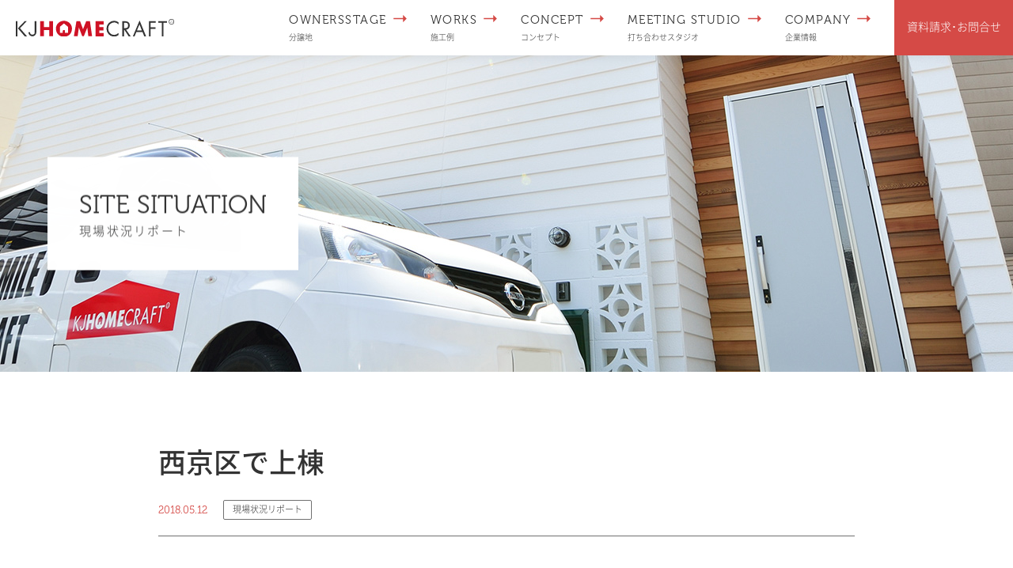

--- FILE ---
content_type: text/html; charset=UTF-8
request_url: https://www.kyotojk.com/situation/post14320
body_size: 90155
content:
<!DOCTYPE html>
<html lang="ja" class="kj">
<head>
<meta charset="UTF-8">
<meta name="viewport" content="width=device-width, initial-scale=1.0">
<meta http-equiv="X-UA-Compatible" content="ie=edge">
<meta name="format-detection" content="telephone=no">


<title>西京区で上棟 - 京都（宇治 城陽）の新築一戸建て・分譲｜KJホームクラフト｜京都住宅建設</title>
<link rel='dns-prefetch' href='//www.google.com' />
<link rel='dns-prefetch' href='//s.w.org' />
<link rel="alternate" type="application/rss+xml" title="京都（宇治 城陽）の新築一戸建て・分譲｜KJホームクラフト｜京都住宅建設 &raquo; 西京区で上棟 のコメントのフィード" href="https://www.kyotojk.com/situation/post14320/feed" />
<link rel='stylesheet' id='sb_instagram_styles-css'  href='https://www.kyotojk.com/cmscp/wp-content/plugins/instagram-feed/css/sb-instagram-2-2.min.css?ver=2.2' media='all' />
<link rel='stylesheet' id='wp-block-library-css'  href='https://www.kyotojk.com/cmscp/wp-includes/css/dist/block-library/style.min.css?ver=5.0.22' media='all' />
<link rel='stylesheet' id='contact-form-7-css'  href='https://www.kyotojk.com/cmscp/wp-content/plugins/contact-form-7/includes/css/styles.css?ver=5.1.1' media='all' />
<script src='https://www.kyotojk.com/cmscp/wp-includes/js/jquery/jquery.js?ver=1.12.4'></script>
<script src='https://www.kyotojk.com/cmscp/wp-includes/js/jquery/jquery-migrate.min.js?ver=1.4.1'></script>
<link rel='prev' title='お引渡しが続いています' href='https://www.kyotojk.com/blog/post14317' />
<link rel='next' title='かわいいお客様' href='https://www.kyotojk.com/blog/post14329' />
<link rel="canonical" href="https://www.kyotojk.com/situation/post14320" />
<link rel='shortlink' href='https://www.kyotojk.com/?p=14320' />

<meta name="description" content="京都住宅建設｜KJホームクラフト（KJHOMECRAFT）は、京都府南部（宇治市・城陽市・伏見区・久御山町など）を中心に、新築一戸建て分譲住宅【オーナーズステージ】を販売。豪華でハイクオリティな標準仕様と自由設計で住まいづくりをお手伝いいたします。">
<meta name="keywords" content="KJホームクラフト,KJHOMECRAFT,京都住宅建設,オーナーズステージ,OWNERSSTAGE,分譲,分譲地,分譲住宅,新築,一戸建,注文住宅,建売,宇治,城陽,伏見,久御山,京都南部,旭化成,ヘーベルパワーボード,自由設計,標準仕様,豪華,ハイクオリティ">

<!-- ▼Canonical -->
<link rel="canonical" href="https://www.kyotojk.com/situation/post14320">
<!-- ▲Canonical -->
<!-- ▼OGP -->
<meta property="og:title" content="西京区で上棟 - 京都（宇治 城陽）の新築一戸建て・分譲｜KJホームクラフト｜京都住宅建設 新築/建築/一戸建て/分譲/建て売り/販売/オーナーズステージ/宇治/城陽">
<meta property="og:type" content="article">
<meta property="og:image" content="https://www.kyotojk.com/cmscp/wp-content/themes/kj/img/common/parts/ogp.png">
<meta property="og:url" content="https://www.kyotojk.com/situation/post14320">
<meta property="og:site_name" content="京都（宇治 城陽）の新築一戸建て・分譲｜KJホームクラフト｜京都住宅建設">
<meta property="og:description" content="京都住宅建設｜KJホームクラフト（KJHOMECRAFT）は、京都府南部（宇治市・城陽市・伏見区・久御山町など）を中心に、新築一戸建て分譲住宅【オーナーズステージ】を販売。豪華でハイクオリティな標準仕様と自由設計で住まいづくりをお手伝いいたします。"/>
<meta property="og:street-address" content="佐山籾池33-4 KJビル3F">
<meta property="og:locality" content="久世郡久御山町">
<meta property="og:region" content="京都府">
<meta property="og:postal-code" content="613-0034">
<meta property="og:country-name" content="日本">
<meta property="og:locale" content="ja_JP">
<meta property="og:email" content="main@kyotojk.com">
<meta property="og:phone_number" content="0774-44-7890">
<meta property="og:fax_number" content="0774-44-5359">
<meta name="twitter:card" content="summary">
<meta name="twitter:description" content="京都住宅建設｜KJホームクラフト（KJHOMECRAFT）は、京都府南部（宇治市・城陽市・伏見区・久御山町など）を中心に、新築一戸建て分譲住宅【オーナーズステージ】を販売。豪華でハイクオリティな標準仕様と自由設計で住まいづくりをお手伝いいたします。">
<!-- ▲OGP -->

<title>西京区で上棟 - 京都（宇治 城陽）の新築一戸建て・分譲｜KJホームクラフト｜京都住宅建設</title>


<!-- icon -->
<link rel="icon" href="https://www.kyotojk.com/cmscp/wp-content/themes/kj/img/common/favicon.ico">
<link rel="apple-touch-icon" href="https://www.kyotojk.com/cmscp/wp-content/themes/kj/img/common/apple-touch-icon-152x152.png" sizes="152x152">
<meta name="apple-mobile-web-app-title" content="KJホームクラフト - 京都住宅建設">
<link rel="icon" href="https://www.kyotojk.com/cmscp/wp-content/themes/kj/img/common/favicon-192x192.png" sizes="192x192" type="image/png">
<!-- /icon -->

<!-- css -->
<link rel="stylesheet" href="https://www.kyotojk.com/cmscp/wp-content/themes/kj/css/uikit.min.css">
<link rel="stylesheet" href="https://www.kyotojk.com/cmscp/wp-content/themes/kj/css/all.min.css">
<link rel="stylesheet" href="https://www.kyotojk.com/cmscp/wp-content/themes/kj/css/kj.css?ver=20210625">
<!-- /css -->

<!-- Google Tag Manager -->
<script>(function(w,d,s,l,i){w[l]=w[l]||[];w[l].push({'gtm.start':
new Date().getTime(),event:'gtm.js'});var f=d.getElementsByTagName(s)[0],
j=d.createElement(s),dl=l!='dataLayer'?'&l='+l:'';j.async=true;j.src=
'https://www.googletagmanager.com/gtm.js?id='+i+dl;f.parentNode.insertBefore(j,f);
})(window,document,'script','dataLayer','GTM-T3C8JZX');</script>
<!-- End Google Tag Manager -->

</head>
<body class="post-template-default single single-post postid-14320 single-format-standard page-situation">
<!-- Google Tag Manager (noscript) -->
<noscript><iframe src="https://www.googletagmanager.com/ns.html?id=GTM-T3C8JZX"
height="0" width="0" style="display:none;visibility:hidden"></iframe></noscript>
<!-- End Google Tag Manager (noscript) -->

<div id="wrapper">

<header class="header uk-flex uk-flex-middle">
  <a class="header-logo" href="https://www.kyotojk.com/"><img src="https://www.kyotojk.com/cmscp/wp-content/themes/kj/img/common/logo_01.svg" alt="KJホームクラフト - 京都住宅建設"></a>

    <nav class="gnav header-nav">
    <ul class="" data-uk-grid>
      <li class="gnav-item"><a href="https://www.kyotojk.com/ownersstage/"><span class="en">OWNERSSTAGE</span><span class="ja">分譲地</span></a></li>
      <li class="gnav-item"><a href="https://www.kyotojk.com/works/"><span class="en">WORKS</span><span class="ja">施工例</span></a></li>
      <li class="gnav-item"><a href="https://www.kyotojk.com/house/"><span class="en">CONCEPT</span><span class="ja">コンセプト</span></a></li>
      <li class="gnav-item"><a href="https://www.kyotojk.com/meeting/"><span class="en">MEETING STUDIO</span><span class="ja">打ち合わせスタジオ</span></a></li>
      <li class="gnav-item"><a href="https://www.kyotojk.com/company/"><span class="en">COMPANY</span><span class="ja">企業情報</span></a></li>
      <li class="gnav-item gnav-item-contact"><a href="https://www.kyotojk.com/contact/">資料請求･<br>お問合せ</a></li>
    </ul>
  </nav><!-- /.gnav -->
  
  <a href="#offcanvas" class="header-menu" data-uk-toggle>
    <i class="header-menu-border"></i>
  </a>
</header><!-- /.header -->

<main id="main">

<div class="com-kv tiny">
  <h1 class="com-kv-tit" data-uk-scrollspy="cls:uk-animation-fade; delay: 300" >
    <span class="en">SITE SITUATION</span>
    <em class="ja">現場状況リポート</em>
  </h1><!-- /.home-mv-logo -->
</div><!-- /.com-kv -->

<div class="com-post" data-uk-scrollspy="cls:uk-animation-fade; offset-top: -200">
  <div class="com-section-inner">
    <article class="com-post-article">
      <div class="com-post-head">
        <h1 class="com-post-tit">西京区で上棟</h1>
        <ul class="com-post-vars">
                  <li><p class="com-post-date">2018.05.12</p></li>
                          <li><span class="com-label-01 situation">現場状況リポート</span></li>
                </ul>
      </div><!-- /.com-post-head -->

      <div class="com-post-content">
        <p>本日は、建物のご依頼を頂きました西京区で上棟です。</p>
<p>気持ちの良いお天気です～</p>
<p><a href="https://www.kyotojk.com/cmscp/wp-content/uploads/2018/05/IMG_7434.jpg"><img src="https://www.kyotojk.com/cmscp/wp-content/uploads/2018/05/IMG_7434-300x225.jpg" alt="IMG_7434" width="300" height="225" class="alignnone size-medium wp-image-14321" /></a></p>
<p><a href="https://www.kyotojk.com/cmscp/wp-content/uploads/2018/05/IMG_7435.jpg"><img src="https://www.kyotojk.com/cmscp/wp-content/uploads/2018/05/IMG_7435-300x225.jpg" alt="IMG_7435" width="300" height="225" class="alignnone size-medium wp-image-14322" /></a></p>
<p><a href="https://www.kyotojk.com/cmscp/wp-content/uploads/2018/05/IMG_7436.jpg"><img src="https://www.kyotojk.com/cmscp/wp-content/uploads/2018/05/IMG_7436-300x225.jpg" alt="IMG_7436" width="300" height="225" class="alignnone size-medium wp-image-14323" /></a></p>
<p><a href="https://www.kyotojk.com/cmscp/wp-content/uploads/2018/05/IMG_7437.jpg"><img src="https://www.kyotojk.com/cmscp/wp-content/uploads/2018/05/IMG_7437-225x300.jpg" alt="IMG_7437" width="225" height="300" class="alignnone size-medium wp-image-14324" /></a></p>
<p><a href="https://www.kyotojk.com/cmscp/wp-content/uploads/2018/05/IMG_7438.jpg"><img src="https://www.kyotojk.com/cmscp/wp-content/uploads/2018/05/IMG_7438-300x225.jpg" alt="IMG_7438" width="300" height="225" class="alignnone size-medium wp-image-14325" /></a></p>
<p><a href="https://www.kyotojk.com/cmscp/wp-content/uploads/2018/05/IMG_7439.jpg"><img src="https://www.kyotojk.com/cmscp/wp-content/uploads/2018/05/IMG_7439-225x300.jpg" alt="IMG_7439" width="225" height="300" class="alignnone size-medium wp-image-14328" /></a></p>
<p>Ｍ様本日はおめでとうございます！</p>
<p>完成までが待ち遠しいですね！</p>
<p>&nbsp;</p>
<p>今後とも宜しくお願いいたします。</p>
<p>&nbsp;</p>
<p>&nbsp;</p>

                <div class="com-box-moreControl">
        	<div class="com-box-moreControl-content">
        		<div class="com-box-moreControl-item">
        			        			<a href="https://www.kyotojk.com/situation/post14304" class="com-btn-01 back">前の記事</a>
        			        		</div>
        		<div class="com-box-moreControl-item com-box-moreControl-center"><a href="https://www.kyotojk.com/situation" class="com-btn-01 black no-icon">一覧に戻る</a></div>
        		<div class="com-box-moreControl-item">
        			        			<a href="https://www.kyotojk.com/situation/post14364" class="com-btn-01">次の記事</a>
        			        		</div>
        	</div>
        </div><!-- /.com-post-moreControl -->
              </div><!-- /.com-post-content -->


    </article><!-- /.com-box -->
  </div>
</div><!-- /.com-post -->

<section class="com-information">
  <div class="com-section-inner">
    <h2 class="com-tit-01">
      <span class="en">Information</span>
      <em class="ja">お知らせ</em>
    </h2><!-- /.com-tit-01 -->

    <div class="information-box">
      <ul class="information-box-list uk-grid-match">
               <li>
          <article class="information-box-item">
            <p class="information-box-date">2025.10.06</p>
            <h4 class="information-box-title">OWNERS STAGE 五ヶ庄北ノ庄・上ノ山は完売しました。</h4>
            <p class="information-box-text">OWNERS STAGE 五ヶ庄北ノ庄・上ノ山は、おかげさまで完売となりました。 ご契約ありがとうご...</p>
            <span class="information-box-suffix">more</span>
            <a href="https://www.kyotojk.com/information/post24212" class="information-box-link"></a>
          </article>
        </li>
                <li>
          <article class="information-box-item">
            <p class="information-box-date">2025.10.06</p>
            <h4 class="information-box-title">OWNERS STAGE 桐生谷【新規分譲開始】</h4>
            <p class="information-box-text">OWNERS STAGE 桐生谷の新規分譲を開始いたしました。 詳しくは分譲地情報をご確認ください。</p>
            <span class="information-box-suffix">more</span>
            <a href="https://www.kyotojk.com/information/post24208" class="information-box-link"></a>
          </article>
        </li>
                <li>
          <article class="information-box-item">
            <p class="information-box-date">2025.06.05</p>
            <h4 class="information-box-title">施工例ページに「オーナーズステージ 槇島町大幡7号地」を追加しました。</h4>
            <p class="information-box-text">施工例ページに「オーナーズステージ 槇島町大幡7号地」を追加しました。 オーナーズステージ 槇島町大...</p>
            <span class="information-box-suffix">more</span>
            <a href="https://www.kyotojk.com/information/post24096" class="information-box-link"></a>
          </article>
        </li>
                <li>
          <article class="information-box-item">
            <p class="information-box-date">2025.06.04</p>
            <h4 class="information-box-title">施工例ページに「オーナーズステージ 男山美桜8号地」を追加しました。</h4>
            <p class="information-box-text">施工例ページに「オーナーズステージ 男山美桜8号地」を追加しました。 オーナーズステージ男山美桜8号...</p>
            <span class="information-box-suffix">more</span>
            <a href="https://www.kyotojk.com/information/post24039" class="information-box-link"></a>
          </article>
        </li>
              </ul>
    </div>

    <a href="https://www.kyotojk.com/information/" class="information-btn com-btn-01 black com-btn-more">more</a>
  </div>
</section><!-- /#home-information -->

<section id="com-instagram" class="com-instagram" data-uk-scrollspy="cls:uk-animation-fade; offset-top: -200">
  <h2 class="com-tit-01">
    <span class="en"><i class="fab fa-instagram"></i> Instagram</span>
    <em class="ja">インスタグラム</em>
  </h2>

  <div class="com-instagram-view">
    
<div id="sb_instagram" class="sbi sbi_col_4  sbi_width_resp" style="padding-bottom: 16px;width: 100%;" data-feedid="sbi_17841403601953313#20" data-res="auto" data-cols="4" data-num="20" data-shortcode-atts="{}" >
	
    <div id="sbi_images" style="padding: 8px;">
		<div class="sbi_item sbi_type_image sbi_new sbi_transition" id="sbi_17964495509300948" data-date="1683894755">
    <div class="sbi_photo_wrap">
        <a class="sbi_photo" href="https://www.instagram.com/p/CsJKmNpvZR7/" target="_blank" rel="noopener" data-full-res="https://scontent-hkg4-1.cdninstagram.com/v/t51.29350-15/345913950_787899319254996_8154784297883618223_n.jpg?_nc_cat=100&#038;ccb=1-7&#038;_nc_sid=8ae9d6&#038;_nc_ohc=DqYt-ViYxbwAX-wmfrM&#038;_nc_ht=scontent-hkg4-1.cdninstagram.com&#038;edm=ANo9K5cEAAAA&#038;oh=00_AfC-QsgX5VqDfugHn8YU_CoxVNHOyl5hRfwN23NiO4zhSQ&#038;oe=6474290E" data-img-src-set="{&quot;d&quot;:&quot;https:\/\/scontent-hkg4-1.cdninstagram.com\/v\/t51.29350-15\/345913950_787899319254996_8154784297883618223_n.jpg?_nc_cat=100&amp;ccb=1-7&amp;_nc_sid=8ae9d6&amp;_nc_ohc=DqYt-ViYxbwAX-wmfrM&amp;_nc_ht=scontent-hkg4-1.cdninstagram.com&amp;edm=ANo9K5cEAAAA&amp;oh=00_AfC-QsgX5VqDfugHn8YU_CoxVNHOyl5hRfwN23NiO4zhSQ&amp;oe=6474290E&quot;,&quot;150&quot;:&quot;https:\/\/www.instagram.com\/p\/CsJKmNpvZR7\/media?size=t&quot;,&quot;320&quot;:&quot;https:\/\/www.instagram.com\/p\/CsJKmNpvZR7\/media?size=m&quot;,&quot;640&quot;:&quot;https:\/\/scontent-hkg4-1.cdninstagram.com\/v\/t51.29350-15\/345913950_787899319254996_8154784297883618223_n.jpg?_nc_cat=100&amp;ccb=1-7&amp;_nc_sid=8ae9d6&amp;_nc_ohc=DqYt-ViYxbwAX-wmfrM&amp;_nc_ht=scontent-hkg4-1.cdninstagram.com&amp;edm=ANo9K5cEAAAA&amp;oh=00_AfC-QsgX5VqDfugHn8YU_CoxVNHOyl5hRfwN23NiO4zhSQ&amp;oe=6474290E&quot;}">
            <span class="sbi-screenreader">グリーンテラス

南側に面したリビン</span>
            	                    <img src="https://www.kyotojk.com/cmscp/wp-content/plugins/instagram-feed/img/placeholder.png" alt="グリーンテラス

南側に面したリビングから繋がるテラス。

人工芝で手入れしやすく、プライベートを守るウッドフェンスで、自由空間をご提案。

施工事例集
https://www.kyotojk.com/works
是非見てみてください🎵
・
⭐️無料相談会開催中⭐️
土地から家づくりまでコーディネート
モデルハウス見学会
お洒落なインテリア
各種イベントのご案内
その他住まいに関する相談

お問い合わせ
main@kyotojk.com

または、メッセージお待ちしています！
お気軽にお問合せください😊
・
#livingroom 
#モデルハウス公開中 
#収納アイデア #バルコニー 
#ルームツアー #interior
#おしゃれな外観#内観#外観
#京都住宅建設
#シャレオツな家#理想の家
#新築一戸建て#マイホーム
#マイホーム計画
#おしゃれインテリア#雑貨
#こだわりの家#こだわりのバルコニー
#こだわり収納#シューズクローク 
#modelhome 
#おしゃれキッチン 
#シンプルキッチン 
#おしゃれ窓
#家づくりで気をつけること">
        </a>
    </div>
</div><div class="sbi_item sbi_type_carousel sbi_new sbi_transition" id="sbi_18088075798331433" data-date="1682509550">
    <div class="sbi_photo_wrap">
        <a class="sbi_photo" href="https://www.instagram.com/p/Crf4h08PgJt/" target="_blank" rel="noopener" data-full-res="https://scontent-hkg4-1.cdninstagram.com/v/t51.29350-15/343282609_1172008940139698_4552580377376437610_n.jpg?_nc_cat=106&#038;ccb=1-7&#038;_nc_sid=8ae9d6&#038;_nc_ohc=RXTlta8m6zwAX_lOjjR&#038;_nc_ht=scontent-hkg4-1.cdninstagram.com&#038;edm=ANo9K5cEAAAA&#038;oh=00_AfDD-844pRsDvfY1it-pW4VTBFsDYu6d7CKmrS96C6q5UA&#038;oe=6473303D" data-img-src-set="{&quot;d&quot;:&quot;https:\/\/scontent-hkg4-1.cdninstagram.com\/v\/t51.29350-15\/343282609_1172008940139698_4552580377376437610_n.jpg?_nc_cat=106&amp;ccb=1-7&amp;_nc_sid=8ae9d6&amp;_nc_ohc=RXTlta8m6zwAX_lOjjR&amp;_nc_ht=scontent-hkg4-1.cdninstagram.com&amp;edm=ANo9K5cEAAAA&amp;oh=00_AfDD-844pRsDvfY1it-pW4VTBFsDYu6d7CKmrS96C6q5UA&amp;oe=6473303D&quot;,&quot;150&quot;:&quot;https:\/\/www.instagram.com\/p\/Crf4h08PgJt\/media?size=t&quot;,&quot;320&quot;:&quot;https:\/\/www.instagram.com\/p\/Crf4h08PgJt\/media?size=m&quot;,&quot;640&quot;:&quot;https:\/\/www.instagram.com\/p\/Crf4h08PgJt\/media?size=l&quot;}">
            <span class="sbi-screenreader"></span>
            <svg class="svg-inline--fa fa-clone fa-w-16 sbi_lightbox_carousel_icon" aria-hidden="true" aria-label="Clone" data-fa-proƒcessed="" data-prefix="far" data-icon="clone" role="img" xmlns="http://www.w3.org/2000/svg" viewBox="0 0 512 512">
	                <path fill="currentColor" d="M464 0H144c-26.51 0-48 21.49-48 48v48H48c-26.51 0-48 21.49-48 48v320c0 26.51 21.49 48 48 48h320c26.51 0 48-21.49 48-48v-48h48c26.51 0 48-21.49 48-48V48c0-26.51-21.49-48-48-48zM362 464H54a6 6 0 0 1-6-6V150a6 6 0 0 1 6-6h42v224c0 26.51 21.49 48 48 48h224v42a6 6 0 0 1-6 6zm96-96H150a6 6 0 0 1-6-6V54a6 6 0 0 1 6-6h308a6 6 0 0 1 6 6v308a6 6 0 0 1-6 6z"></path>
	            </svg>	                    <img src="https://www.kyotojk.com/cmscp/wp-content/plugins/instagram-feed/img/placeholder.png" alt="収納スペースは必ずご満足いただけます。

ウォークインクロゼット、パントリー、シューズクロークオシャレに快適に生活空間を。

施工事例集
https://www.kyotojk.com/works
是非見てみてください🎵
・
⭐️無料相談会開催中⭐️
土地から家づくりまでコーディネート
モデルハウス見学会
お洒落なインテリア
各種イベントのご案内
その他住まいに関する相談

お問い合わせ
main@kyotojk.com

または、メッセージお待ちしています！
お気軽にお問合せください😊
・
#livingroom 
#モデルハウス公開中 
#収納アイデア #バルコニー 
#ルームツアー #interior
#おしゃれな外観#内観#外観
#京都住宅建設
#シャレオツな家#理想の家
#新築一戸建て#マイホーム
#マイホーム計画
#おしゃれインテリア#雑貨
#こだわりの家#こだわりのバルコニー
#こだわり収納#シューズクローク 
#modelhome 
#おしゃれキッチン 
#シンプルキッチン 
#おしゃれ窓
#家づくりで気をつけること">
        </a>
    </div>
</div><div class="sbi_item sbi_type_carousel sbi_new sbi_transition" id="sbi_18052845970408945" data-date="1681717160">
    <div class="sbi_photo_wrap">
        <a class="sbi_photo" href="https://www.instagram.com/p/CrIRKk8vg3b/" target="_blank" rel="noopener" data-full-res="https://scontent-hkg4-1.cdninstagram.com/v/t51.29350-15/341160860_799555404870623_6125400310552631422_n.jpg?_nc_cat=101&#038;ccb=1-7&#038;_nc_sid=8ae9d6&#038;_nc_ohc=DXlrMz7S34wAX-pGJ03&#038;_nc_ht=scontent-hkg4-1.cdninstagram.com&#038;edm=ANo9K5cEAAAA&#038;oh=00_AfDtXme5qpWcomlhlQyw5VVwWMBv9QJAU421egSjkNO_fQ&#038;oe=6473FBE8" data-img-src-set="{&quot;d&quot;:&quot;https:\/\/scontent-hkg4-1.cdninstagram.com\/v\/t51.29350-15\/341160860_799555404870623_6125400310552631422_n.jpg?_nc_cat=101&amp;ccb=1-7&amp;_nc_sid=8ae9d6&amp;_nc_ohc=DXlrMz7S34wAX-pGJ03&amp;_nc_ht=scontent-hkg4-1.cdninstagram.com&amp;edm=ANo9K5cEAAAA&amp;oh=00_AfDtXme5qpWcomlhlQyw5VVwWMBv9QJAU421egSjkNO_fQ&amp;oe=6473FBE8&quot;,&quot;150&quot;:&quot;https:\/\/www.instagram.com\/p\/CrIRKk8vg3b\/media?size=t&quot;,&quot;320&quot;:&quot;https:\/\/www.instagram.com\/p\/CrIRKk8vg3b\/media?size=m&quot;,&quot;640&quot;:&quot;https:\/\/www.instagram.com\/p\/CrIRKk8vg3b\/media?size=l&quot;}">
            <span class="sbi-screenreader"></span>
            <svg class="svg-inline--fa fa-clone fa-w-16 sbi_lightbox_carousel_icon" aria-hidden="true" aria-label="Clone" data-fa-proƒcessed="" data-prefix="far" data-icon="clone" role="img" xmlns="http://www.w3.org/2000/svg" viewBox="0 0 512 512">
	                <path fill="currentColor" d="M464 0H144c-26.51 0-48 21.49-48 48v48H48c-26.51 0-48 21.49-48 48v320c0 26.51 21.49 48 48 48h320c26.51 0 48-21.49 48-48v-48h48c26.51 0 48-21.49 48-48V48c0-26.51-21.49-48-48-48zM362 464H54a6 6 0 0 1-6-6V150a6 6 0 0 1 6-6h42v224c0 26.51 21.49 48 48 48h224v42a6 6 0 0 1-6 6zm96-96H150a6 6 0 0 1-6-6V54a6 6 0 0 1 6-6h308a6 6 0 0 1 6 6v308a6 6 0 0 1-6 6z"></path>
	            </svg>	                    <img src="https://www.kyotojk.com/cmscp/wp-content/plugins/instagram-feed/img/placeholder.png" alt="宇治市広野町丸山　新築一戸建　　　　　
収納がたっぷりのキッチン周辺。　　　　
奥にも大きめのパントリーを設置。　　　
リビングはスッキリ美しく、
急な訪問客にも慌てず素敵な空間にご招待できます。

施工事例集
https://www.kyotojk.com/works
是非見てみてください🎵
・
⭐️無料相談会開催中⭐️
土地から家づくりまでコーディネート
モデルハウス見学会
お洒落なインテリア
各種イベントのご案内
その他住まいに関する相談

お問い合わせ
main@kyotojk.com

または、メッセージお待ちしています！
お気軽にお問合せください😊
・
#livingroom 
#モデルハウス公開中 
#収納アイデア #バルコニー 
#ルームツアー #interior
#おしゃれな外観#内観#外観
#京都住宅建設
#シャレオツな家#理想の家
#新築一戸建て#マイホーム
#マイホーム計画
#おしゃれインテリア#雑貨
#こだわりの家#こだわりのバルコニー
#こだわり収納
#modelhome 
#おしゃれキッチン 
#シンプルキッチン 
#おしゃれ窓
#家づくりで気をつけること">
        </a>
    </div>
</div><div class="sbi_item sbi_type_carousel sbi_new sbi_transition" id="sbi_17960941838286070" data-date="1681218410">
    <div class="sbi_photo_wrap">
        <a class="sbi_photo" href="https://www.instagram.com/p/Cq5Z39cvvBY/" target="_blank" rel="noopener" data-full-res="https://scontent-hkg4-1.cdninstagram.com/v/t51.29350-15/340680489_524727719847640_2264765625520589406_n.jpg?_nc_cat=100&#038;ccb=1-7&#038;_nc_sid=8ae9d6&#038;_nc_ohc=13YKeniXgJ0AX_CRDLO&#038;_nc_ht=scontent-hkg4-1.cdninstagram.com&#038;edm=ANo9K5cEAAAA&#038;oh=00_AfDVyeKrvaRmiWAUm0PazvgZGPuFGxcdWh_VBSVDWmzKwg&#038;oe=647475AE" data-img-src-set="{&quot;d&quot;:&quot;https:\/\/scontent-hkg4-1.cdninstagram.com\/v\/t51.29350-15\/340680489_524727719847640_2264765625520589406_n.jpg?_nc_cat=100&amp;ccb=1-7&amp;_nc_sid=8ae9d6&amp;_nc_ohc=13YKeniXgJ0AX_CRDLO&amp;_nc_ht=scontent-hkg4-1.cdninstagram.com&amp;edm=ANo9K5cEAAAA&amp;oh=00_AfDVyeKrvaRmiWAUm0PazvgZGPuFGxcdWh_VBSVDWmzKwg&amp;oe=647475AE&quot;,&quot;150&quot;:&quot;https:\/\/www.instagram.com\/p\/Cq5Z39cvvBY\/media?size=t&quot;,&quot;320&quot;:&quot;https:\/\/www.instagram.com\/p\/Cq5Z39cvvBY\/media?size=m&quot;,&quot;640&quot;:&quot;https:\/\/www.instagram.com\/p\/Cq5Z39cvvBY\/media?size=l&quot;}">
            <span class="sbi-screenreader"></span>
            <svg class="svg-inline--fa fa-clone fa-w-16 sbi_lightbox_carousel_icon" aria-hidden="true" aria-label="Clone" data-fa-proƒcessed="" data-prefix="far" data-icon="clone" role="img" xmlns="http://www.w3.org/2000/svg" viewBox="0 0 512 512">
	                <path fill="currentColor" d="M464 0H144c-26.51 0-48 21.49-48 48v48H48c-26.51 0-48 21.49-48 48v320c0 26.51 21.49 48 48 48h320c26.51 0 48-21.49 48-48v-48h48c26.51 0 48-21.49 48-48V48c0-26.51-21.49-48-48-48zM362 464H54a6 6 0 0 1-6-6V150a6 6 0 0 1 6-6h42v224c0 26.51 21.49 48 48 48h224v42a6 6 0 0 1-6 6zm96-96H150a6 6 0 0 1-6-6V54a6 6 0 0 1 6-6h308a6 6 0 0 1 6 6v308a6 6 0 0 1-6 6z"></path>
	            </svg>	                    <img src="https://www.kyotojk.com/cmscp/wp-content/plugins/instagram-feed/img/placeholder.png" alt="バルコニーの天井に木彫のアクセントが外観にもインパクトを与え、室内には温もりを与えます。

ホワイト&amp;ウッディのコントラストはおすすめのコーディネートです。

施工事例集
https://www.kyotojk.com/works
是非見てみてください🎵
・
⭐️無料相談会開催中⭐️
土地から家づくりまでコーディネート
モデルハウス見学会
お洒落なインテリア
各種イベントのご案内
その他住まいに関する相談

お問い合わせ
main@kyotojk.com

または、メッセージお待ちしています！
お気軽にお問合せください😊
・
#livingroom 
#モデルハウス公開中 
#収納アイデア #バルコニー 
#ルームツアー #interior
#おしゃれな外観#内観#外観
#京都住宅建設
#シャレオツな家#理想の家
#新築一戸建て#マイホーム
#マイホーム計画
#おしゃれインテリア#雑貨
#こだわりの家#こだわりのバルコニー
#こだわり収納
#modelhome 
#おしゃれキッチン 
#シンプルキッチン 
#おしゃれ窓
#家づくりで気をつけること">
        </a>
    </div>
</div><div class="sbi_item sbi_type_image sbi_new sbi_transition" id="sbi_18275435872187821" data-date="1680182810">
    <div class="sbi_photo_wrap">
        <a class="sbi_photo" href="https://www.instagram.com/p/CqaioCJvG5Q/" target="_blank" rel="noopener" data-full-res="https://scontent-hkg4-1.cdninstagram.com/v/t51.29350-15/338304693_542059938038729_4334853619691489372_n.jpg?_nc_cat=102&#038;ccb=1-7&#038;_nc_sid=8ae9d6&#038;_nc_ohc=OVdvFZqfqe8AX9UJPhu&#038;_nc_ht=scontent-hkg4-1.cdninstagram.com&#038;edm=ANo9K5cEAAAA&#038;oh=00_AfDe5-KlsGZ7v43hY0y-7ubC-4sJwWuPZXjaYjrR_iwBow&#038;oe=6472C5B0" data-img-src-set="{&quot;d&quot;:&quot;https:\/\/scontent-hkg4-1.cdninstagram.com\/v\/t51.29350-15\/338304693_542059938038729_4334853619691489372_n.jpg?_nc_cat=102&amp;ccb=1-7&amp;_nc_sid=8ae9d6&amp;_nc_ohc=OVdvFZqfqe8AX9UJPhu&amp;_nc_ht=scontent-hkg4-1.cdninstagram.com&amp;edm=ANo9K5cEAAAA&amp;oh=00_AfDe5-KlsGZ7v43hY0y-7ubC-4sJwWuPZXjaYjrR_iwBow&amp;oe=6472C5B0&quot;,&quot;150&quot;:&quot;https:\/\/www.instagram.com\/p\/CqaioCJvG5Q\/media?size=t&quot;,&quot;320&quot;:&quot;https:\/\/www.instagram.com\/p\/CqaioCJvG5Q\/media?size=m&quot;,&quot;640&quot;:&quot;https:\/\/scontent-hkg4-1.cdninstagram.com\/v\/t51.29350-15\/338304693_542059938038729_4334853619691489372_n.jpg?_nc_cat=102&amp;ccb=1-7&amp;_nc_sid=8ae9d6&amp;_nc_ohc=OVdvFZqfqe8AX9UJPhu&amp;_nc_ht=scontent-hkg4-1.cdninstagram.com&amp;edm=ANo9K5cEAAAA&amp;oh=00_AfDe5-KlsGZ7v43hY0y-7ubC-4sJwWuPZXjaYjrR_iwBow&amp;oe=6472C5B0&quot;}">
            <span class="sbi-screenreader">ホワイトで統一したキッチン。

色と</span>
            	                    <img src="https://www.kyotojk.com/cmscp/wp-content/plugins/instagram-feed/img/placeholder.png" alt="ホワイトで統一したキッチン。

色とりどりの食器やお料理が並んで完成されるリビングの風景。

白いリビングはまるでキャンパスのように日々の表情を見せてくれます。

施工事例集
https://www.kyotojk.com/works
是非見てみてください🎵
・
⭐️無料相談会開催中⭐️
土地から家づくりまでコーディネート
モデルハウス見学会
お洒落なインテリア
各種イベントのご案内
その他住まいに関する相談

お問い合わせ
main@kyotojk.com

または、メッセージお待ちしています！
お気軽にお問合せください😊
・
#livingroom 
#モデルハウス公開中 
#収納アイデア #ワークスペース
#ルームツアー #interior
#おしゃれな外観#内観#外観
#京都住宅建設
#シャレオツな家#理想の家
#新築一戸建て#マイホーム
#マイホーム計画
#おしゃれインテリア#雑貨
#こだわりの家#こだわりのキッチン
#こだわり収納
#modelhome 
#おしゃれキッチン 
#シンプルキッチン 
#おしゃれ窓
#家づくりで気をつけること">
        </a>
    </div>
</div><div class="sbi_item sbi_type_image sbi_new sbi_transition" id="sbi_17984280160792404" data-date="1677935938">
    <div class="sbi_photo_wrap">
        <a class="sbi_photo" href="https://www.instagram.com/p/CpXlDmUvfOd/" target="_blank" rel="noopener" data-full-res="https://scontent-hkg4-1.cdninstagram.com/v/t51.29350-15/331073433_1458497844683978_3757273246938087873_n.jpg?_nc_cat=107&#038;ccb=1-7&#038;_nc_sid=8ae9d6&#038;_nc_ohc=9nfy5mI4AXIAX_Kqn6E&#038;_nc_ht=scontent-hkg4-1.cdninstagram.com&#038;edm=ANo9K5cEAAAA&#038;oh=00_AfBDMXDAhoD5zi-M-hvLsRgYJs_IHNoBT-uTGYacndARyQ&#038;oe=647339A8" data-img-src-set="{&quot;d&quot;:&quot;https:\/\/scontent-hkg4-1.cdninstagram.com\/v\/t51.29350-15\/331073433_1458497844683978_3757273246938087873_n.jpg?_nc_cat=107&amp;ccb=1-7&amp;_nc_sid=8ae9d6&amp;_nc_ohc=9nfy5mI4AXIAX_Kqn6E&amp;_nc_ht=scontent-hkg4-1.cdninstagram.com&amp;edm=ANo9K5cEAAAA&amp;oh=00_AfBDMXDAhoD5zi-M-hvLsRgYJs_IHNoBT-uTGYacndARyQ&amp;oe=647339A8&quot;,&quot;150&quot;:&quot;https:\/\/www.instagram.com\/p\/CpXlDmUvfOd\/media?size=t&quot;,&quot;320&quot;:&quot;https:\/\/www.instagram.com\/p\/CpXlDmUvfOd\/media?size=m&quot;,&quot;640&quot;:&quot;https:\/\/scontent-hkg4-1.cdninstagram.com\/v\/t51.29350-15\/331073433_1458497844683978_3757273246938087873_n.jpg?_nc_cat=107&amp;ccb=1-7&amp;_nc_sid=8ae9d6&amp;_nc_ohc=9nfy5mI4AXIAX_Kqn6E&amp;_nc_ht=scontent-hkg4-1.cdninstagram.com&amp;edm=ANo9K5cEAAAA&amp;oh=00_AfBDMXDAhoD5zi-M-hvLsRgYJs_IHNoBT-uTGYacndARyQ&amp;oe=647339A8&quot;}">
            <span class="sbi-screenreader">洗面台はスッキリと機能的に。

洗面</span>
            	                    <img src="https://www.kyotojk.com/cmscp/wp-content/plugins/instagram-feed/img/placeholder.png" alt="洗面台はスッキリと機能的に。

洗面所は一日のスタートの場所。

天窓からのあさの光を感じて目覚める時間。

何気に大切にしたい空間です。

施工事例集
https://www.kyotojk.com/works
是非見てみてください🎵
・
⭐️無料相談会開催中⭐️
土地から家づくりまでコーディネート
モデルハウス見学会
お洒落なインテリア
各種イベントのご案内
その他住まいに関する相談

お問い合わせ
main@kyotojk.com

または、メッセージお待ちしています！
お気軽にお問合せください😊
・
#livingroom 
#モデルハウス公開中 
#収納アイデア #ワークスペース
#ルームツアー #interior
#おしゃれな外観#内観#外観
#京都住宅建設
#シャレオツな家#理想の家
#新築一戸建て#マイホーム
#マイホーム計画
#おしゃれインテリア#雑貨
#こだわりの家#こだわりの家具
#こだわり収納
#modelhome 
#おしゃれ外構
#シンプル外構
#おしゃれ窓
#家づくりで気をつけること">
        </a>
    </div>
</div><div class="sbi_item sbi_type_carousel sbi_new sbi_transition" id="sbi_18044157589411027" data-date="1676175616">
    <div class="sbi_photo_wrap">
        <a class="sbi_photo" href="https://www.instagram.com/p/CojHgkePXlQ/" target="_blank" rel="noopener" data-full-res="https://scontent-hkg4-1.cdninstagram.com/v/t51.29350-15/330280347_906748010450752_2019753235250161432_n.jpg?_nc_cat=103&#038;ccb=1-7&#038;_nc_sid=8ae9d6&#038;_nc_ohc=4wZUHK-iiKQAX8J3Dqg&#038;_nc_ht=scontent-hkg4-1.cdninstagram.com&#038;edm=ANo9K5cEAAAA&#038;oh=00_AfDzC-tDLefTzxw82kA-L_HSP5wSGxqOMKHnCbI2BtGZbw&#038;oe=647375C1" data-img-src-set="{&quot;d&quot;:&quot;https:\/\/scontent-hkg4-1.cdninstagram.com\/v\/t51.29350-15\/330280347_906748010450752_2019753235250161432_n.jpg?_nc_cat=103&amp;ccb=1-7&amp;_nc_sid=8ae9d6&amp;_nc_ohc=4wZUHK-iiKQAX8J3Dqg&amp;_nc_ht=scontent-hkg4-1.cdninstagram.com&amp;edm=ANo9K5cEAAAA&amp;oh=00_AfDzC-tDLefTzxw82kA-L_HSP5wSGxqOMKHnCbI2BtGZbw&amp;oe=647375C1&quot;,&quot;150&quot;:&quot;https:\/\/www.instagram.com\/p\/CojHgkePXlQ\/media?size=t&quot;,&quot;320&quot;:&quot;https:\/\/www.instagram.com\/p\/CojHgkePXlQ\/media?size=m&quot;,&quot;640&quot;:&quot;https:\/\/www.instagram.com\/p\/CojHgkePXlQ\/media?size=l&quot;}">
            <span class="sbi-screenreader"></span>
            <svg class="svg-inline--fa fa-clone fa-w-16 sbi_lightbox_carousel_icon" aria-hidden="true" aria-label="Clone" data-fa-proƒcessed="" data-prefix="far" data-icon="clone" role="img" xmlns="http://www.w3.org/2000/svg" viewBox="0 0 512 512">
	                <path fill="currentColor" d="M464 0H144c-26.51 0-48 21.49-48 48v48H48c-26.51 0-48 21.49-48 48v320c0 26.51 21.49 48 48 48h320c26.51 0 48-21.49 48-48v-48h48c26.51 0 48-21.49 48-48V48c0-26.51-21.49-48-48-48zM362 464H54a6 6 0 0 1-6-6V150a6 6 0 0 1 6-6h42v224c0 26.51 21.49 48 48 48h224v42a6 6 0 0 1-6 6zm96-96H150a6 6 0 0 1-6-6V54a6 6 0 0 1 6-6h308a6 6 0 0 1 6 6v308a6 6 0 0 1-6 6z"></path>
	            </svg>	                    <img src="https://www.kyotojk.com/cmscp/wp-content/plugins/instagram-feed/img/placeholder.png" alt="テレビを置きたい場所にコンセントが無い。

家具を配置したいのに窓が邪魔。。

そんな経験はありませんか？　

スタイルをイメージして設計に落とし込む。
KJホームクラフトならカッコ良くて使いやすい
スマートなデザインをお届けします。

施工事例集
https://www.kyotojk.com/works
是非見てみてください🎵
・
⭐️無料相談会開催中⭐️
土地から家づくりまでコーディネート
モデルハウス見学会
お洒落なインテリア
各種イベントのご案内
その他住まいに関する相談

お問い合わせ
main@kyotojk.com

または、メッセージお待ちしています！
お気軽にお問合せください😊
・
#livingroom 
#モデルハウス公開中 
#収納アイデア #ワークスペース
#ルームツアー #interior
#おしゃれな外観#内観#外観
#京都住宅建設
#シャレオツな家#理想の家
#新築一戸建て#マイホーム
#マイホーム計画
#おしゃれインテリア#雑貨
#こだわりの家#こだわりの家具
#こだわり収納
#modelhome 
#おしゃれ外構
#シンプル外構
#おしゃれ窓
#家づくりで気をつけること">
        </a>
    </div>
</div><div class="sbi_item sbi_type_carousel sbi_new sbi_transition" id="sbi_17878710035801813" data-date="1674876166">
    <div class="sbi_photo_wrap">
        <a class="sbi_photo" href="https://www.instagram.com/p/Cn8ZARaPmsx/" target="_blank" rel="noopener" data-full-res="https://scontent-hkg4-1.cdninstagram.com/v/t51.29350-15/327739590_576990247309562_2484621583255969673_n.jpg?_nc_cat=105&#038;ccb=1-7&#038;_nc_sid=8ae9d6&#038;_nc_ohc=Wr6QkcSxhO8AX-I9N0X&#038;_nc_ht=scontent-hkg4-1.cdninstagram.com&#038;edm=ANo9K5cEAAAA&#038;oh=00_AfADXCcN5emYyB35ThtkH6bfC1_UQC9mPFKvJxCofoq30w&#038;oe=6473C7F5" data-img-src-set="{&quot;d&quot;:&quot;https:\/\/scontent-hkg4-1.cdninstagram.com\/v\/t51.29350-15\/327739590_576990247309562_2484621583255969673_n.jpg?_nc_cat=105&amp;ccb=1-7&amp;_nc_sid=8ae9d6&amp;_nc_ohc=Wr6QkcSxhO8AX-I9N0X&amp;_nc_ht=scontent-hkg4-1.cdninstagram.com&amp;edm=ANo9K5cEAAAA&amp;oh=00_AfADXCcN5emYyB35ThtkH6bfC1_UQC9mPFKvJxCofoq30w&amp;oe=6473C7F5&quot;,&quot;150&quot;:&quot;https:\/\/www.instagram.com\/p\/Cn8ZARaPmsx\/media?size=t&quot;,&quot;320&quot;:&quot;https:\/\/www.instagram.com\/p\/Cn8ZARaPmsx\/media?size=m&quot;,&quot;640&quot;:&quot;https:\/\/www.instagram.com\/p\/Cn8ZARaPmsx\/media?size=l&quot;}">
            <span class="sbi-screenreader">#収納 はどのお家にもたっぷり取らせ</span>
            <svg class="svg-inline--fa fa-clone fa-w-16 sbi_lightbox_carousel_icon" aria-hidden="true" aria-label="Clone" data-fa-proƒcessed="" data-prefix="far" data-icon="clone" role="img" xmlns="http://www.w3.org/2000/svg" viewBox="0 0 512 512">
	                <path fill="currentColor" d="M464 0H144c-26.51 0-48 21.49-48 48v48H48c-26.51 0-48 21.49-48 48v320c0 26.51 21.49 48 48 48h320c26.51 0 48-21.49 48-48v-48h48c26.51 0 48-21.49 48-48V48c0-26.51-21.49-48-48-48zM362 464H54a6 6 0 0 1-6-6V150a6 6 0 0 1 6-6h42v224c0 26.51 21.49 48 48 48h224v42a6 6 0 0 1-6 6zm96-96H150a6 6 0 0 1-6-6V54a6 6 0 0 1 6-6h308a6 6 0 0 1 6 6v308a6 6 0 0 1-6 6z"></path>
	            </svg>	                    <img src="https://www.kyotojk.com/cmscp/wp-content/plugins/instagram-feed/img/placeholder.png" alt="#収納 はどのお家にもたっぷり取らせていただいてます。

#ウォークインクローゼット はもちろん#パントリー収納 や#シューズクローク も大事なポイントですね

施工事例集
https://www.kyotojk.com/works
是非見てみてください🎵
・
⭐️無料相談会開催中⭐️
土地から家づくりまでコーディネート
モデルハウス見学会
お洒落なインテリア
各種イベントのご案内
その他住まいに関する相談

お問い合わせ
main@kyotojk.com

または、メッセージお待ちしています！
お気軽にお問合せください😊
・
#livingroom 
#モデルハウス公開中 
#収納アイデア #ワークスペース
#ルームツアー #interior
#おしゃれな外観#内観#外観
#京都住宅建設
#シャレオツな家#理想の家
#新築一戸建て#マイホーム
#マイホーム計画
#おしゃれインテリア#雑貨
#こだわりの家#こだわりの家具
#こだわり収納
#modelhome 
#おしゃれ外構
#シンプル外構
#庭のある暮らし">
        </a>
    </div>
</div><div class="sbi_item sbi_type_image sbi_new sbi_transition" id="sbi_18003449119571586" data-date="1673959261">
    <div class="sbi_photo_wrap">
        <a class="sbi_photo" href="https://www.instagram.com/p/CnhEJarPVVZ/" target="_blank" rel="noopener" data-full-res="https://scontent-hkg4-2.cdninstagram.com/v/t51.29350-15/325341313_1594334134418286_7353247721027076891_n.jpg?_nc_cat=109&#038;ccb=1-7&#038;_nc_sid=8ae9d6&#038;_nc_ohc=DkmFadvfMOsAX-mPnUy&#038;_nc_ht=scontent-hkg4-2.cdninstagram.com&#038;edm=ANo9K5cEAAAA&#038;oh=00_AfCaDIyD9CyOtiRnZYh9aru-C6YRN5aTeCyy2o65cHbgHA&#038;oe=6472BB90" data-img-src-set="{&quot;d&quot;:&quot;https:\/\/scontent-hkg4-2.cdninstagram.com\/v\/t51.29350-15\/325341313_1594334134418286_7353247721027076891_n.jpg?_nc_cat=109&amp;ccb=1-7&amp;_nc_sid=8ae9d6&amp;_nc_ohc=DkmFadvfMOsAX-mPnUy&amp;_nc_ht=scontent-hkg4-2.cdninstagram.com&amp;edm=ANo9K5cEAAAA&amp;oh=00_AfCaDIyD9CyOtiRnZYh9aru-C6YRN5aTeCyy2o65cHbgHA&amp;oe=6472BB90&quot;,&quot;150&quot;:&quot;https:\/\/www.instagram.com\/p\/CnhEJarPVVZ\/media?size=t&quot;,&quot;320&quot;:&quot;https:\/\/www.instagram.com\/p\/CnhEJarPVVZ\/media?size=m&quot;,&quot;640&quot;:&quot;https:\/\/scontent-hkg4-2.cdninstagram.com\/v\/t51.29350-15\/325341313_1594334134418286_7353247721027076891_n.jpg?_nc_cat=109&amp;ccb=1-7&amp;_nc_sid=8ae9d6&amp;_nc_ohc=DkmFadvfMOsAX-mPnUy&amp;_nc_ht=scontent-hkg4-2.cdninstagram.com&amp;edm=ANo9K5cEAAAA&amp;oh=00_AfCaDIyD9CyOtiRnZYh9aru-C6YRN5aTeCyy2o65cHbgHA&amp;oe=6472BB90&quot;}">
            <span class="sbi-screenreader"></span>
            	                    <img src="https://www.kyotojk.com/cmscp/wp-content/plugins/instagram-feed/img/placeholder.png" alt="城陽市寺田尼塚
新築分譲地

シンプルなデザインの外観で閑静な住宅地に馴染みつつ個性を放ちます。

施工事例集
https://www.kyotojk.com/works
是非見てみてください🎵
・
⭐️無料相談会開催中⭐️
土地から家づくりまでコーディネート
モデルハウス見学会
お洒落なインテリア
各種イベントのご案内
その他住まいに関する相談

お問い合わせ
main@kyotojk.com

または、メッセージお待ちしています！
お気軽にお問合せください😊
・
#livingroom 
#モデルハウス公開中 
#収納アイデア #ワークスペース
#ルームツアー #interior
#おしゃれな外観#内観#外観
#京都住宅建設
#シャレオツな家#理想の家
#新築一戸建て#マイホーム
#マイホーム計画
#おしゃれインテリア#雑貨
#こだわりの家#こだわりの家具
#こだわり収納
#modelhome 
#おしゃれ外構
#シンプル外構
#庭のある暮らし">
        </a>
    </div>
</div><div class="sbi_item sbi_type_image sbi_new sbi_transition" id="sbi_17974189576843922" data-date="1673174801">
    <div class="sbi_photo_wrap">
        <a class="sbi_photo" href="https://www.instagram.com/p/CnJr6IBLobI/" target="_blank" rel="noopener" data-full-res="https://scontent-hkg4-2.cdninstagram.com/v/t51.29350-15/323944419_846984903235024_4476638964836831868_n.jpg?_nc_cat=104&#038;ccb=1-7&#038;_nc_sid=8ae9d6&#038;_nc_ohc=0NINm2jikWEAX_y4WDz&#038;_nc_ht=scontent-hkg4-2.cdninstagram.com&#038;edm=ANo9K5cEAAAA&#038;oh=00_AfD-3WgoZkAbYj9UPhGgYszT1brh0yeZv063oTw8BA4-_w&#038;oe=6473B412" data-img-src-set="{&quot;d&quot;:&quot;https:\/\/scontent-hkg4-2.cdninstagram.com\/v\/t51.29350-15\/323944419_846984903235024_4476638964836831868_n.jpg?_nc_cat=104&amp;ccb=1-7&amp;_nc_sid=8ae9d6&amp;_nc_ohc=0NINm2jikWEAX_y4WDz&amp;_nc_ht=scontent-hkg4-2.cdninstagram.com&amp;edm=ANo9K5cEAAAA&amp;oh=00_AfD-3WgoZkAbYj9UPhGgYszT1brh0yeZv063oTw8BA4-_w&amp;oe=6473B412&quot;,&quot;150&quot;:&quot;https:\/\/www.instagram.com\/p\/CnJr6IBLobI\/media?size=t&quot;,&quot;320&quot;:&quot;https:\/\/www.instagram.com\/p\/CnJr6IBLobI\/media?size=m&quot;,&quot;640&quot;:&quot;https:\/\/scontent-hkg4-2.cdninstagram.com\/v\/t51.29350-15\/323944419_846984903235024_4476638964836831868_n.jpg?_nc_cat=104&amp;ccb=1-7&amp;_nc_sid=8ae9d6&amp;_nc_ohc=0NINm2jikWEAX_y4WDz&amp;_nc_ht=scontent-hkg4-2.cdninstagram.com&amp;edm=ANo9K5cEAAAA&amp;oh=00_AfD-3WgoZkAbYj9UPhGgYszT1brh0yeZv063oTw8BA4-_w&amp;oe=6473B412&quot;}">
            <span class="sbi-screenreader">MODEL HOUSE OPEN

宇治市天神台二丁目

新</span>
            	                    <img src="https://www.kyotojk.com/cmscp/wp-content/plugins/instagram-feed/img/placeholder.png" alt="MODEL HOUSE OPEN

宇治市天神台二丁目

新築一戸建

明けましておめでとうございます。

閑静な住宅街に完成しました。
今ならモデルハウス見学受付中です。
大きな庭のある家。

ご見学希望の方はメッセージか
お電話にてお問い合わせください。

施工事例集
https://www.kyotojk.com/works
是非見てみてください🎵
・
⭐️無料相談会開催中⭐️
土地から家づくりまでコーディネート
モデルハウス見学会
お洒落なインテリア
各種イベントのご案内
その他住まいに関する相談

お問い合わせ
main@kyotojk.com

または、メッセージお待ちしています！
お気軽にお問合せください😊
・
#livingroom 
#モデルハウス公開中 
#収納アイデア #ワークスペース
#ルームツアー #interior
#おしゃれな外観#内観#外観
#京都住宅建設
#シャレオツな家#理想の家
#新築一戸建て#マイホーム
#マイホーム計画
#おしゃれインテリア#雑貨
#こだわりの家#こだわりの家具
#こだわり収納
#modelhome 
#おしゃれ外構
#シンプル外構
#庭のある暮らし">
        </a>
    </div>
</div><div class="sbi_item sbi_type_image sbi_new sbi_transition" id="sbi_17961339956283444" data-date="1671936697">
    <div class="sbi_photo_wrap">
        <a class="sbi_photo" href="https://www.instagram.com/p/Cmkyac3PoF0/" target="_blank" rel="noopener" data-full-res="https://scontent-hkg4-1.cdninstagram.com/v/t51.29350-15/321764700_892017481830177_3349672469269120065_n.jpg?_nc_cat=100&#038;ccb=1-7&#038;_nc_sid=8ae9d6&#038;_nc_ohc=M6Wyw8nzrvMAX9Mvw1Y&#038;_nc_ht=scontent-hkg4-1.cdninstagram.com&#038;edm=ANo9K5cEAAAA&#038;oh=00_AfDnp7N0hjKFLnKEP959IzmuFPU94w0lvgLSC27NmGUDdA&#038;oe=647316F1" data-img-src-set="{&quot;d&quot;:&quot;https:\/\/scontent-hkg4-1.cdninstagram.com\/v\/t51.29350-15\/321764700_892017481830177_3349672469269120065_n.jpg?_nc_cat=100&amp;ccb=1-7&amp;_nc_sid=8ae9d6&amp;_nc_ohc=M6Wyw8nzrvMAX9Mvw1Y&amp;_nc_ht=scontent-hkg4-1.cdninstagram.com&amp;edm=ANo9K5cEAAAA&amp;oh=00_AfDnp7N0hjKFLnKEP959IzmuFPU94w0lvgLSC27NmGUDdA&amp;oe=647316F1&quot;,&quot;150&quot;:&quot;https:\/\/www.instagram.com\/p\/Cmkyac3PoF0\/media?size=t&quot;,&quot;320&quot;:&quot;https:\/\/www.instagram.com\/p\/Cmkyac3PoF0\/media?size=m&quot;,&quot;640&quot;:&quot;https:\/\/scontent-hkg4-1.cdninstagram.com\/v\/t51.29350-15\/321764700_892017481830177_3349672469269120065_n.jpg?_nc_cat=100&amp;ccb=1-7&amp;_nc_sid=8ae9d6&amp;_nc_ohc=M6Wyw8nzrvMAX9Mvw1Y&amp;_nc_ht=scontent-hkg4-1.cdninstagram.com&amp;edm=ANo9K5cEAAAA&amp;oh=00_AfDnp7N0hjKFLnKEP959IzmuFPU94w0lvgLSC27NmGUDdA&amp;oe=647316F1&quot;}">
            <span class="sbi-screenreader"></span>
            	                    <img src="https://www.kyotojk.com/cmscp/wp-content/plugins/instagram-feed/img/placeholder.png" alt="Happy Xmas
今年もあとわずかです。
２８日からお休みさせていただきますので、お問い合わせは、それまでにお願いします。

MODEL HOUSE OPEN

宇治市小倉町堀池

新築一戸建

外構工事も完了しました。
是非ご覧ください。

ご見学希望の方はメッセージか
お電話にてお問い合わせください。

施工事例集
https://www.kyotojk.com/works
是非見てみてください🎵
・
⭐️無料相談会開催中⭐️
土地から家づくりまでコーディネート
モデルハウス見学会
お洒落なインテリア
各種イベントのご案内
その他住まいに関する相談

お問い合わせ
main@kyotojk.com

または、メッセージお待ちしています！
お気軽にお問合せください😊
・
#livingroom 
#モデルハウス公開中 
#収納アイデア #ワークスペース
#ルームツアー #interior
#おしゃれな外観#内観#外観
#京都住宅建設
#シャレオツな家#理想の家
#新築一戸建て#マイホーム
#マイホーム計画
#おしゃれインテリア#雑貨
#こだわりの家#こだわりの家具
#こだわり収納
#modelhome 
#おしゃれ外構
#シンプル外構">
        </a>
    </div>
</div><div class="sbi_item sbi_type_carousel sbi_new sbi_transition" id="sbi_17985103399694190" data-date="1671534137">
    <div class="sbi_photo_wrap">
        <a class="sbi_photo" href="https://www.instagram.com/p/CmYyly5vK42/" target="_blank" rel="noopener" data-full-res="https://scontent-hkg4-1.cdninstagram.com/v/t51.29350-15/320758763_837617894209614_4482150457397597471_n.jpg?_nc_cat=107&#038;ccb=1-7&#038;_nc_sid=8ae9d6&#038;_nc_ohc=0_D4TmWrTR8AX81iAin&#038;_nc_ht=scontent-hkg4-1.cdninstagram.com&#038;edm=ANo9K5cEAAAA&#038;oh=00_AfAqDuCs8nSQW5MK4C3zQJLB_Riz0RIkgqFdxrkdJFX9UQ&#038;oe=6472CE41" data-img-src-set="{&quot;d&quot;:&quot;https:\/\/scontent-hkg4-1.cdninstagram.com\/v\/t51.29350-15\/320758763_837617894209614_4482150457397597471_n.jpg?_nc_cat=107&amp;ccb=1-7&amp;_nc_sid=8ae9d6&amp;_nc_ohc=0_D4TmWrTR8AX81iAin&amp;_nc_ht=scontent-hkg4-1.cdninstagram.com&amp;edm=ANo9K5cEAAAA&amp;oh=00_AfAqDuCs8nSQW5MK4C3zQJLB_Riz0RIkgqFdxrkdJFX9UQ&amp;oe=6472CE41&quot;,&quot;150&quot;:&quot;https:\/\/www.instagram.com\/p\/CmYyly5vK42\/media?size=t&quot;,&quot;320&quot;:&quot;https:\/\/www.instagram.com\/p\/CmYyly5vK42\/media?size=m&quot;,&quot;640&quot;:&quot;https:\/\/www.instagram.com\/p\/CmYyly5vK42\/media?size=l&quot;}">
            <span class="sbi-screenreader">MODEL HOUSE OPEN

宇治市小倉町堀池

新築</span>
            <svg class="svg-inline--fa fa-clone fa-w-16 sbi_lightbox_carousel_icon" aria-hidden="true" aria-label="Clone" data-fa-proƒcessed="" data-prefix="far" data-icon="clone" role="img" xmlns="http://www.w3.org/2000/svg" viewBox="0 0 512 512">
	                <path fill="currentColor" d="M464 0H144c-26.51 0-48 21.49-48 48v48H48c-26.51 0-48 21.49-48 48v320c0 26.51 21.49 48 48 48h320c26.51 0 48-21.49 48-48v-48h48c26.51 0 48-21.49 48-48V48c0-26.51-21.49-48-48-48zM362 464H54a6 6 0 0 1-6-6V150a6 6 0 0 1 6-6h42v224c0 26.51 21.49 48 48 48h224v42a6 6 0 0 1-6 6zm96-96H150a6 6 0 0 1-6-6V54a6 6 0 0 1 6-6h308a6 6 0 0 1 6 6v308a6 6 0 0 1-6 6z"></path>
	            </svg>	                    <img src="https://www.kyotojk.com/cmscp/wp-content/plugins/instagram-feed/img/placeholder.png" alt="MODEL HOUSE OPEN

宇治市小倉町堀池

新築一戸建て完成！

ワークスペースは安定の人気！
建坪を抑えて建築コストを下げても満足の間取りをコーディネートします。

ご見学希望の方はメッセージか
お電話にてお問い合わせください。

施工事例集
https://www.kyotojk.com/works
是非見てみてください🎵
・
⭐️無料相談会開催中⭐️
土地から家づくりまでコーディネート
モデルハウス見学会
お洒落なインテリア
各種イベントのご案内
その他住まいに関する相談

お問い合わせ
main@kyotojk.com

または、メッセージお待ちしています！
お気軽にお問合せください😊
・
#livingroom 
#モデルハウス公開中 
#収納アイデア #ワークスペース
#ルームツアー #interior
#おしゃれな外観#内観#外観
#京都住宅建設
#シャレオツな家#理想の家
#新築一戸建て#マイホーム
#マイホーム計画
#おしゃれインテリア#雑貨
#こだわりの家#こだわりの家具
#こだわり収納
#modelhome 
#カフェ風インテリア 
#カフェ風リビング">
        </a>
    </div>
</div><div class="sbi_item sbi_type_image sbi_new sbi_transition" id="sbi_17924270612625230" data-date="1670932200">
    <div class="sbi_photo_wrap">
        <a class="sbi_photo" href="https://www.instagram.com/p/CmG2fFyvu42/" target="_blank" rel="noopener" data-full-res="https://scontent-hkg4-1.cdninstagram.com/v/t51.29350-15/319133131_1538648843273516_6151777720647945581_n.jpg?_nc_cat=103&#038;ccb=1-7&#038;_nc_sid=8ae9d6&#038;_nc_ohc=JP9Urf3HquAAX8OKtOw&#038;_nc_ht=scontent-hkg4-1.cdninstagram.com&#038;edm=ANo9K5cEAAAA&#038;oh=00_AfCX9gyYMQxkf2Az7iStFzsGGKHY0pyHNdaZql5GzZOLZw&#038;oe=647481DF" data-img-src-set="{&quot;d&quot;:&quot;https:\/\/scontent-hkg4-1.cdninstagram.com\/v\/t51.29350-15\/319133131_1538648843273516_6151777720647945581_n.jpg?_nc_cat=103&amp;ccb=1-7&amp;_nc_sid=8ae9d6&amp;_nc_ohc=JP9Urf3HquAAX8OKtOw&amp;_nc_ht=scontent-hkg4-1.cdninstagram.com&amp;edm=ANo9K5cEAAAA&amp;oh=00_AfCX9gyYMQxkf2Az7iStFzsGGKHY0pyHNdaZql5GzZOLZw&amp;oe=647481DF&quot;,&quot;150&quot;:&quot;https:\/\/www.instagram.com\/p\/CmG2fFyvu42\/media?size=t&quot;,&quot;320&quot;:&quot;https:\/\/www.instagram.com\/p\/CmG2fFyvu42\/media?size=m&quot;,&quot;640&quot;:&quot;https:\/\/scontent-hkg4-1.cdninstagram.com\/v\/t51.29350-15\/319133131_1538648843273516_6151777720647945581_n.jpg?_nc_cat=103&amp;ccb=1-7&amp;_nc_sid=8ae9d6&amp;_nc_ohc=JP9Urf3HquAAX8OKtOw&amp;_nc_ht=scontent-hkg4-1.cdninstagram.com&amp;edm=ANo9K5cEAAAA&amp;oh=00_AfCX9gyYMQxkf2Az7iStFzsGGKHY0pyHNdaZql5GzZOLZw&amp;oe=647481DF&quot;}">
            <span class="sbi-screenreader">MODEL HOUSE OPEN

宇治市小倉町堀池

新築</span>
            	                    <img src="https://www.kyotojk.com/cmscp/wp-content/plugins/instagram-feed/img/placeholder.png" alt="MODEL HOUSE OPEN

宇治市小倉町堀池

新築一戸建て完成！

ご見学希望の方はメッセージか
お電話にてお問い合わせください。

施工事例集
https://www.kyotojk.com/works
是非見てみてください🎵
・
⭐️無料相談会開催中⭐️
土地から家づくりまでコーディネート
モデルハウス見学会
お洒落なインテリア
各種イベントのご案内
その他住まいに関する相談

お問い合わせ
main@kyotojk.com

または、メッセージお待ちしています！
お気軽にお問合せください😊
・
#livingroom 
#モデルハウス公開中 
#収納アイデア #シューズクローク
#ルームツアー #interior
#おしゃれな外観#内観#外観
#京都住宅建設
#シャレオツな家#理想の家
#新築一戸建て#マイホーム
#マイホーム計画
#おしゃれインテリア#雑貨
#こだわりの家#こだわりの家具
#こだわり収納
#modelhome 
#カフェ風インテリア 
#カフェ風リビング">
        </a>
    </div>
</div><div class="sbi_item sbi_type_image sbi_new sbi_transition" id="sbi_17957224019234901" data-date="1670418004">
    <div class="sbi_photo_wrap">
        <a class="sbi_photo" href="https://www.instagram.com/p/Cl3hvGHPuaw/" target="_blank" rel="noopener" data-full-res="https://scontent-hkg4-1.cdninstagram.com/v/t51.29350-15/318260499_675323074091427_7465710778698299194_n.jpg?_nc_cat=105&#038;ccb=1-7&#038;_nc_sid=8ae9d6&#038;_nc_ohc=UeodRgkezD4AX_cVkV2&#038;_nc_ht=scontent-hkg4-1.cdninstagram.com&#038;edm=ANo9K5cEAAAA&#038;oh=00_AfDZ3DarOn7HtgsnR1FvhCqSM4k-mXp2p7cX02VRcaWqMA&#038;oe=64745F7F" data-img-src-set="{&quot;d&quot;:&quot;https:\/\/scontent-hkg4-1.cdninstagram.com\/v\/t51.29350-15\/318260499_675323074091427_7465710778698299194_n.jpg?_nc_cat=105&amp;ccb=1-7&amp;_nc_sid=8ae9d6&amp;_nc_ohc=UeodRgkezD4AX_cVkV2&amp;_nc_ht=scontent-hkg4-1.cdninstagram.com&amp;edm=ANo9K5cEAAAA&amp;oh=00_AfDZ3DarOn7HtgsnR1FvhCqSM4k-mXp2p7cX02VRcaWqMA&amp;oe=64745F7F&quot;,&quot;150&quot;:&quot;https:\/\/www.instagram.com\/p\/Cl3hvGHPuaw\/media?size=t&quot;,&quot;320&quot;:&quot;https:\/\/www.instagram.com\/p\/Cl3hvGHPuaw\/media?size=m&quot;,&quot;640&quot;:&quot;https:\/\/scontent-hkg4-1.cdninstagram.com\/v\/t51.29350-15\/318260499_675323074091427_7465710778698299194_n.jpg?_nc_cat=105&amp;ccb=1-7&amp;_nc_sid=8ae9d6&amp;_nc_ohc=UeodRgkezD4AX_cVkV2&amp;_nc_ht=scontent-hkg4-1.cdninstagram.com&amp;edm=ANo9K5cEAAAA&amp;oh=00_AfDZ3DarOn7HtgsnR1FvhCqSM4k-mXp2p7cX02VRcaWqMA&amp;oe=64745F7F&quot;}">
            <span class="sbi-screenreader">MODEL HOUSE OPEN

宇治市小倉町堀池

新築</span>
            	                    <img src="https://www.kyotojk.com/cmscp/wp-content/plugins/instagram-feed/img/placeholder.png" alt="MODEL HOUSE OPEN

宇治市小倉町堀池

新築一戸建て完成！

ご見学希望の方はメッセージか
お電話にてお問い合わせください。

施工事例集
https://www.kyotojk.com/works
是非見てみてください🎵
・
⭐️無料相談会開催中⭐️
土地から家づくりまでコーディネート
モデルハウス見学会
お洒落なインテリア
各種イベントのご案内
その他住まいに関する相談

お問い合わせ
main@kyotojk.com

または、メッセージお待ちしています！
お気軽にお問合せください😊
・
#livingroom 
#モデルハウス公開中 
#収納アイデア #シューズクローク
#ルームツアー #interior
#おしゃれな外観#内観#外観
#京都住宅建設
#シャレオツな家#理想の家
#新築一戸建て#マイホーム
#マイホーム計画
#おしゃれインテリア#雑貨
#こだわりの家#こだわりの家具
#こだわり収納
#modelhome 
#カフェ風インテリア 
#カフェ風リビング">
        </a>
    </div>
</div><div class="sbi_item sbi_type_carousel sbi_new sbi_transition" id="sbi_17957130731195244" data-date="1670226003">
    <div class="sbi_photo_wrap">
        <a class="sbi_photo" href="https://www.instagram.com/p/ClxzhcuvqMa/" target="_blank" rel="noopener" data-full-res="https://scontent-hkg4-1.cdninstagram.com/v/t51.29350-15/318036355_175721815058784_3971065354724823308_n.jpg?_nc_cat=100&#038;ccb=1-7&#038;_nc_sid=8ae9d6&#038;_nc_ohc=VLtDEITaYBkAX_-gEI3&#038;_nc_ht=scontent-hkg4-1.cdninstagram.com&#038;edm=ANo9K5cEAAAA&#038;oh=00_AfBmHTtK_GJSQBk_dutT9ZrOIy_x7b0qIL16jRoxlTPl8Q&#038;oe=64731E71" data-img-src-set="{&quot;d&quot;:&quot;https:\/\/scontent-hkg4-1.cdninstagram.com\/v\/t51.29350-15\/318036355_175721815058784_3971065354724823308_n.jpg?_nc_cat=100&amp;ccb=1-7&amp;_nc_sid=8ae9d6&amp;_nc_ohc=VLtDEITaYBkAX_-gEI3&amp;_nc_ht=scontent-hkg4-1.cdninstagram.com&amp;edm=ANo9K5cEAAAA&amp;oh=00_AfBmHTtK_GJSQBk_dutT9ZrOIy_x7b0qIL16jRoxlTPl8Q&amp;oe=64731E71&quot;,&quot;150&quot;:&quot;https:\/\/www.instagram.com\/p\/ClxzhcuvqMa\/media?size=t&quot;,&quot;320&quot;:&quot;https:\/\/www.instagram.com\/p\/ClxzhcuvqMa\/media?size=m&quot;,&quot;640&quot;:&quot;https:\/\/www.instagram.com\/p\/ClxzhcuvqMa\/media?size=l&quot;}">
            <span class="sbi-screenreader"></span>
            <svg class="svg-inline--fa fa-clone fa-w-16 sbi_lightbox_carousel_icon" aria-hidden="true" aria-label="Clone" data-fa-proƒcessed="" data-prefix="far" data-icon="clone" role="img" xmlns="http://www.w3.org/2000/svg" viewBox="0 0 512 512">
	                <path fill="currentColor" d="M464 0H144c-26.51 0-48 21.49-48 48v48H48c-26.51 0-48 21.49-48 48v320c0 26.51 21.49 48 48 48h320c26.51 0 48-21.49 48-48v-48h48c26.51 0 48-21.49 48-48V48c0-26.51-21.49-48-48-48zM362 464H54a6 6 0 0 1-6-6V150a6 6 0 0 1 6-6h42v224c0 26.51 21.49 48 48 48h224v42a6 6 0 0 1-6 6zm96-96H150a6 6 0 0 1-6-6V54a6 6 0 0 1 6-6h308a6 6 0 0 1 6 6v308a6 6 0 0 1-6 6z"></path>
	            </svg>	                    <img src="https://www.kyotojk.com/cmscp/wp-content/plugins/instagram-feed/img/placeholder.png" alt="MODEL HOUSE 
完成見学会開催中

宇治市小倉町堀池

ご覧になりたい方はお電話かメッセージで
お問い合わせください。

ご見学希望の方はメッセージか
お電話にてお問い合わせください。

施工事例集
https://www.kyotojk.com/works
是非見てみてください🎵
・
⭐️無料相談会開催中⭐️
土地から家づくりまでコーディネート
モデルハウス見学会
お洒落なインテリア
各種イベントのご案内
その他住まいに関する相談

お問い合わせ
main@kyotojk.com

または、メッセージお待ちしています！
お気軽にお問合せください😊
・
#livingroom 
#モデルハウス公開中 
#収納アイデア #シューズクローク
#ルームツアー #interior
#おしゃれな外観#内観#外観
#京都住宅建設
#シャレオツな家#理想の家
#新築一戸建て#マイホーム
#マイホーム計画
#おしゃれインテリア#雑貨
#こだわりの家#こだわりの家具
#こだわり収納
#modelhome 
#カフェ風インテリア 
#カフェ風リビング">
        </a>
    </div>
</div><div class="sbi_item sbi_type_carousel sbi_new sbi_transition" id="sbi_17954762630198680" data-date="1669786684">
    <div class="sbi_photo_wrap">
        <a class="sbi_photo" href="https://www.instagram.com/p/ClktlrRrx5J/" target="_blank" rel="noopener" data-full-res="https://scontent-hkg4-2.cdninstagram.com/v/t51.29350-15/317236267_827181311865415_1764172181156423031_n.jpg?_nc_cat=104&#038;ccb=1-7&#038;_nc_sid=8ae9d6&#038;_nc_ohc=9Ib11SkvOb8AX9WI44I&#038;_nc_ht=scontent-hkg4-2.cdninstagram.com&#038;edm=ANo9K5cEAAAA&#038;oh=00_AfBCyK-qu03s5GAyo91XL1fchTTAOfIHIPEzeWFNYqRIPg&#038;oe=6473E122" data-img-src-set="{&quot;d&quot;:&quot;https:\/\/scontent-hkg4-2.cdninstagram.com\/v\/t51.29350-15\/317236267_827181311865415_1764172181156423031_n.jpg?_nc_cat=104&amp;ccb=1-7&amp;_nc_sid=8ae9d6&amp;_nc_ohc=9Ib11SkvOb8AX9WI44I&amp;_nc_ht=scontent-hkg4-2.cdninstagram.com&amp;edm=ANo9K5cEAAAA&amp;oh=00_AfBCyK-qu03s5GAyo91XL1fchTTAOfIHIPEzeWFNYqRIPg&amp;oe=6473E122&quot;,&quot;150&quot;:&quot;https:\/\/www.instagram.com\/p\/ClktlrRrx5J\/media?size=t&quot;,&quot;320&quot;:&quot;https:\/\/www.instagram.com\/p\/ClktlrRrx5J\/media?size=m&quot;,&quot;640&quot;:&quot;https:\/\/www.instagram.com\/p\/ClktlrRrx5J\/media?size=l&quot;}">
            <span class="sbi-screenreader"></span>
            <svg class="svg-inline--fa fa-clone fa-w-16 sbi_lightbox_carousel_icon" aria-hidden="true" aria-label="Clone" data-fa-proƒcessed="" data-prefix="far" data-icon="clone" role="img" xmlns="http://www.w3.org/2000/svg" viewBox="0 0 512 512">
	                <path fill="currentColor" d="M464 0H144c-26.51 0-48 21.49-48 48v48H48c-26.51 0-48 21.49-48 48v320c0 26.51 21.49 48 48 48h320c26.51 0 48-21.49 48-48v-48h48c26.51 0 48-21.49 48-48V48c0-26.51-21.49-48-48-48zM362 464H54a6 6 0 0 1-6-6V150a6 6 0 0 1 6-6h42v224c0 26.51 21.49 48 48 48h224v42a6 6 0 0 1-6 6zm96-96H150a6 6 0 0 1-6-6V54a6 6 0 0 1 6-6h308a6 6 0 0 1 6 6v308a6 6 0 0 1-6 6z"></path>
	            </svg>	                    <img src="https://www.kyotojk.com/cmscp/wp-content/plugins/instagram-feed/img/placeholder.png" alt="宇治市小倉町堀池

model house完成！

ご見学希望の方はメッセージか
お電話にてお問い合わせください。

施工事例集
https://www.kyotojk.com/works
是非見てみてください🎵
・
⭐️無料相談会開催中⭐️
土地から家づくりまでコーディネート
モデルハウス見学会
お洒落なインテリア
各種イベントのご案内
その他住まいに関する相談

お問い合わせ
main@kyotojk.com

または、メッセージお待ちしています！
お気軽にお問合せください😊
・
#livingroom 
#モデルハウス公開中 
#収納アイデア #シューズクローク
#ルームツアー #interior
#おしゃれな外観#内観#外観
#京都住宅建設
#シャレオツな家#理想の家
#新築一戸建て#マイホーム
#マイホーム計画
#おしゃれインテリア#雑貨
#こだわりの家#こだわりの家具
#こだわり収納
#modelhome 
#カフェ風インテリア 
#カフェ風リビング">
        </a>
    </div>
</div><div class="sbi_item sbi_type_image sbi_new sbi_transition" id="sbi_17934343589371672" data-date="1667526379">
    <div class="sbi_photo_wrap">
        <a class="sbi_photo" href="https://www.instagram.com/p/CkhWZiMP2BD/" target="_blank" rel="noopener" data-full-res="https://scontent-hkg4-1.cdninstagram.com/v/t51.29350-15/313868274_487680466750310_1663378868857589967_n.jpg?_nc_cat=108&#038;ccb=1-7&#038;_nc_sid=8ae9d6&#038;_nc_ohc=61KYqNdCQXEAX9MLKr_&#038;_nc_ht=scontent-hkg4-1.cdninstagram.com&#038;edm=ANo9K5cEAAAA&#038;oh=00_AfCT-1UWBlvHC-Ln0JTh6sWHkYPmI4SlYucP3jRXO8ps2w&#038;oe=647358A0" data-img-src-set="{&quot;d&quot;:&quot;https:\/\/scontent-hkg4-1.cdninstagram.com\/v\/t51.29350-15\/313868274_487680466750310_1663378868857589967_n.jpg?_nc_cat=108&amp;ccb=1-7&amp;_nc_sid=8ae9d6&amp;_nc_ohc=61KYqNdCQXEAX9MLKr_&amp;_nc_ht=scontent-hkg4-1.cdninstagram.com&amp;edm=ANo9K5cEAAAA&amp;oh=00_AfCT-1UWBlvHC-Ln0JTh6sWHkYPmI4SlYucP3jRXO8ps2w&amp;oe=647358A0&quot;,&quot;150&quot;:&quot;https:\/\/www.instagram.com\/p\/CkhWZiMP2BD\/media?size=t&quot;,&quot;320&quot;:&quot;https:\/\/www.instagram.com\/p\/CkhWZiMP2BD\/media?size=m&quot;,&quot;640&quot;:&quot;https:\/\/scontent-hkg4-1.cdninstagram.com\/v\/t51.29350-15\/313868274_487680466750310_1663378868857589967_n.jpg?_nc_cat=108&amp;ccb=1-7&amp;_nc_sid=8ae9d6&amp;_nc_ohc=61KYqNdCQXEAX9MLKr_&amp;_nc_ht=scontent-hkg4-1.cdninstagram.com&amp;edm=ANo9K5cEAAAA&amp;oh=00_AfCT-1UWBlvHC-Ln0JTh6sWHkYPmI4SlYucP3jRXO8ps2w&amp;oe=647358A0&quot;}">
            <span class="sbi-screenreader">リビング階段

ホワイトとウッドのコ</span>
            	                    <img src="https://www.kyotojk.com/cmscp/wp-content/plugins/instagram-feed/img/placeholder.png" alt="リビング階段

ホワイトとウッドのコントラストで
暖かい空間を生み出しています。

リビング階段のデメリットは室内の空調の問題ですが、外壁がヘーベルパワーボードを使用しているので、断熱効果はサイディングなどに比べると高いものになります。

もちろん耐火性も抜群です。

施工事例集
https://www.kyotojk.com/works
是非見てみてください🎵
・
⭐️無料相談会開催中⭐️
土地から家づくりまでコーディネート
モデルハウス見学会
お洒落なインテリア
各種イベントのご案内
その他住まいに関する相談

お問い合わせ
main@kyotojk.com

または、メッセージお待ちしています！
お気軽にお問合せください😊
・
#階段 #リビング階段
#収納アイデア #シューズクローク
#ルームツアー #interior
#おしゃれな外観#内観#外観
#京都住宅建設
#シャレオツな家#理想の家
#新築一戸建て#マイホーム
#マイホーム計画
#おしゃれインテリア#雑貨
#こだわりの家#こだわりの家具
#こだわり収納
#modelhome 
#カフェ風インテリア 
#カフェ風リビング">
        </a>
    </div>
</div><div class="sbi_item sbi_type_image sbi_new sbi_transition" id="sbi_17892652985642072" data-date="1666008046">
    <div class="sbi_photo_wrap">
        <a class="sbi_photo" href="https://www.instagram.com/p/Cj0GaEOvPk-/" target="_blank" rel="noopener" data-full-res="https://scontent-hkg4-1.cdninstagram.com/v/t51.29350-15/311979879_638774290957786_3865929276079157061_n.jpg?_nc_cat=105&#038;ccb=1-7&#038;_nc_sid=8ae9d6&#038;_nc_ohc=OOZOoogPUtMAX-sWNFv&#038;_nc_ht=scontent-hkg4-1.cdninstagram.com&#038;edm=ANo9K5cEAAAA&#038;oh=00_AfDPHj0faC6alm7sHkvcmMOmo6-43nRFGJ0xEmZ4vb3oHA&#038;oe=6473EFA7" data-img-src-set="{&quot;d&quot;:&quot;https:\/\/scontent-hkg4-1.cdninstagram.com\/v\/t51.29350-15\/311979879_638774290957786_3865929276079157061_n.jpg?_nc_cat=105&amp;ccb=1-7&amp;_nc_sid=8ae9d6&amp;_nc_ohc=OOZOoogPUtMAX-sWNFv&amp;_nc_ht=scontent-hkg4-1.cdninstagram.com&amp;edm=ANo9K5cEAAAA&amp;oh=00_AfDPHj0faC6alm7sHkvcmMOmo6-43nRFGJ0xEmZ4vb3oHA&amp;oe=6473EFA7&quot;,&quot;150&quot;:&quot;https:\/\/www.instagram.com\/p\/Cj0GaEOvPk-\/media?size=t&quot;,&quot;320&quot;:&quot;https:\/\/www.instagram.com\/p\/Cj0GaEOvPk-\/media?size=m&quot;,&quot;640&quot;:&quot;https:\/\/scontent-hkg4-1.cdninstagram.com\/v\/t51.29350-15\/311979879_638774290957786_3865929276079157061_n.jpg?_nc_cat=105&amp;ccb=1-7&amp;_nc_sid=8ae9d6&amp;_nc_ohc=OOZOoogPUtMAX-sWNFv&amp;_nc_ht=scontent-hkg4-1.cdninstagram.com&amp;edm=ANo9K5cEAAAA&amp;oh=00_AfDPHj0faC6alm7sHkvcmMOmo6-43nRFGJ0xEmZ4vb3oHA&amp;oe=6473EFA7&quot;}">
            <span class="sbi-screenreader">玄関ホール

大きな玄関収納でスッキ</span>
            	                    <img src="https://www.kyotojk.com/cmscp/wp-content/plugins/instagram-feed/img/placeholder.png" alt="玄関ホール

大きな玄関収納でスッキリ。

室内ドアのブラックと収納の白でコントラストの効いたスタイルに木のフロアが引き立ちます。

施工事例集
https://www.kyotojk.com/works
是非見てみてください🎵
・
⭐️無料相談会開催中⭐️
土地から家づくりまでコーディネート
モデルハウス見学会
お洒落なインテリア
各種イベントのご案内
その他住まいに関する相談

お問い合わせ
main@kyotojk.com

または、メッセージお待ちしています！
お気軽にお問合せください😊
・
#玄関 #玄関ホール 
#収納アイデア #シューズクローク
#ルームツアー #interior
#おしゃれな外観#内観#外観
#京都住宅建設
#シャレオツな家#理想の家
#新築一戸建て#マイホーム
#マイホーム計画
#おしゃれインテリア#雑貨
#こだわりの家#こだわりの家具
#こだわり収納
#modelhome 
#カフェ風インテリア 
#カフェ風キッチン">
        </a>
    </div>
</div><div class="sbi_item sbi_type_carousel sbi_new sbi_transition" id="sbi_18157624696264723" data-date="1665020748">
    <div class="sbi_photo_wrap">
        <a class="sbi_photo" href="https://www.instagram.com/p/CjWrSZNveEO/" target="_blank" rel="noopener" data-full-res="https://scontent-hkg4-1.cdninstagram.com/v/t51.29350-15/310458232_5263154040450560_3629786821862356207_n.jpg?_nc_cat=105&#038;ccb=1-7&#038;_nc_sid=8ae9d6&#038;_nc_ohc=8EfdB7Mnfg0AX_m4ddN&#038;_nc_ht=scontent-hkg4-1.cdninstagram.com&#038;edm=ANo9K5cEAAAA&#038;oh=00_AfCE5Edkbhz3aD26qcrYxiY_jg1zxtXyAj1BAVFWFUqWhw&#038;oe=6473D8DD" data-img-src-set="{&quot;d&quot;:&quot;https:\/\/scontent-hkg4-1.cdninstagram.com\/v\/t51.29350-15\/310458232_5263154040450560_3629786821862356207_n.jpg?_nc_cat=105&amp;ccb=1-7&amp;_nc_sid=8ae9d6&amp;_nc_ohc=8EfdB7Mnfg0AX_m4ddN&amp;_nc_ht=scontent-hkg4-1.cdninstagram.com&amp;edm=ANo9K5cEAAAA&amp;oh=00_AfCE5Edkbhz3aD26qcrYxiY_jg1zxtXyAj1BAVFWFUqWhw&amp;oe=6473D8DD&quot;,&quot;150&quot;:&quot;https:\/\/www.instagram.com\/p\/CjWrSZNveEO\/media?size=t&quot;,&quot;320&quot;:&quot;https:\/\/www.instagram.com\/p\/CjWrSZNveEO\/media?size=m&quot;,&quot;640&quot;:&quot;https:\/\/www.instagram.com\/p\/CjWrSZNveEO\/media?size=l&quot;}">
            <span class="sbi-screenreader">リビング階段

ブラックのスチールと</span>
            <svg class="svg-inline--fa fa-clone fa-w-16 sbi_lightbox_carousel_icon" aria-hidden="true" aria-label="Clone" data-fa-proƒcessed="" data-prefix="far" data-icon="clone" role="img" xmlns="http://www.w3.org/2000/svg" viewBox="0 0 512 512">
	                <path fill="currentColor" d="M464 0H144c-26.51 0-48 21.49-48 48v48H48c-26.51 0-48 21.49-48 48v320c0 26.51 21.49 48 48 48h320c26.51 0 48-21.49 48-48v-48h48c26.51 0 48-21.49 48-48V48c0-26.51-21.49-48-48-48zM362 464H54a6 6 0 0 1-6-6V150a6 6 0 0 1 6-6h42v224c0 26.51 21.49 48 48 48h224v42a6 6 0 0 1-6 6zm96-96H150a6 6 0 0 1-6-6V54a6 6 0 0 1 6-6h308a6 6 0 0 1 6 6v308a6 6 0 0 1-6 6z"></path>
	            </svg>	                    <img src="https://www.kyotojk.com/cmscp/wp-content/plugins/instagram-feed/img/placeholder.png" alt="リビング階段

ブラックのスチールと木の調和。
開放感のあるリビング階段はもはやインテリアの一部。

リビングを引き立たせる貴重な主人公です。

暖かい家族の足音を感じながら、素敵な一日をお過ごし下さい。

施工事例集
https://www.kyotojk.com/works
是非見てみてください🎵
・
⭐️無料相談会開催中⭐️
土地から家づくりまでコーディネート
モデルハウス見学会
お洒落なインテリア
各種イベントのご案内
その他住まいに関する相談

お問い合わせ
main@kyotojk.com

または、メッセージお待ちしています！
お気軽にお問合せください😊
・
#リビング階段 #リビング階段間取り 
#収納アイデア #階段下収納
#ルームツアー #interior
#おしゃれな外観#内観#外観
#京都住宅建設
#シャレオツな家#理想の家
#新築一戸建て#マイホーム
#マイホーム計画
#おしゃれインテリア#雑貨
#こだわりの家#こだわりの家具
#こだわり収納
#modelhome 
#カフェ風インテリア 
#カフェ風キッチン">
        </a>
    </div>
</div><div class="sbi_item sbi_type_image sbi_new sbi_transition" id="sbi_18323546830010877" data-date="1664074961">
    <div class="sbi_photo_wrap">
        <a class="sbi_photo" href="https://www.instagram.com/p/Ci6fV0iPFEU/" target="_blank" rel="noopener" data-full-res="https://scontent-hkg4-2.cdninstagram.com/v/t51.29350-15/309047577_429146435780364_5600932197739358972_n.jpg?_nc_cat=111&#038;ccb=1-7&#038;_nc_sid=8ae9d6&#038;_nc_ohc=AfXW2Rd8GUkAX8cLMxf&#038;_nc_ht=scontent-hkg4-2.cdninstagram.com&#038;edm=ANo9K5cEAAAA&#038;oh=00_AfApkTDb_k93tcejNDCFEWbO2WYc-76Lm6FkhReJWtcX0g&#038;oe=64731A47" data-img-src-set="{&quot;d&quot;:&quot;https:\/\/scontent-hkg4-2.cdninstagram.com\/v\/t51.29350-15\/309047577_429146435780364_5600932197739358972_n.jpg?_nc_cat=111&amp;ccb=1-7&amp;_nc_sid=8ae9d6&amp;_nc_ohc=AfXW2Rd8GUkAX8cLMxf&amp;_nc_ht=scontent-hkg4-2.cdninstagram.com&amp;edm=ANo9K5cEAAAA&amp;oh=00_AfApkTDb_k93tcejNDCFEWbO2WYc-76Lm6FkhReJWtcX0g&amp;oe=64731A47&quot;,&quot;150&quot;:&quot;https:\/\/www.instagram.com\/p\/Ci6fV0iPFEU\/media?size=t&quot;,&quot;320&quot;:&quot;https:\/\/www.instagram.com\/p\/Ci6fV0iPFEU\/media?size=m&quot;,&quot;640&quot;:&quot;https:\/\/scontent-hkg4-2.cdninstagram.com\/v\/t51.29350-15\/309047577_429146435780364_5600932197739358972_n.jpg?_nc_cat=111&amp;ccb=1-7&amp;_nc_sid=8ae9d6&amp;_nc_ohc=AfXW2Rd8GUkAX8cLMxf&amp;_nc_ht=scontent-hkg4-2.cdninstagram.com&amp;edm=ANo9K5cEAAAA&amp;oh=00_AfApkTDb_k93tcejNDCFEWbO2WYc-76Lm6FkhReJWtcX0g&amp;oe=64731A47&quot;}">
            <span class="sbi-screenreader">リビング階段

「ただいま」と「おか</span>
            	                    <img src="https://www.kyotojk.com/cmscp/wp-content/plugins/instagram-feed/img/placeholder.png" alt="リビング階段

「ただいま」と「おかえり」

当たり前の家族の交流はリビングで。

お子さんの友達もママ友も家族と触れ合い
お互いの笑顔が交差する。

ナチュラルな木目の階段はインテリアの一部として暖かく存在し、階段下は機能的に収納として活用。

施工事例集
https://www.kyotojk.com/works
是非見てみてください🎵
・
⭐️無料相談会開催中⭐️
土地から家づくりまでコーディネート
モデルハウス見学会
お洒落なインテリア
各種イベントのご案内
その他住まいに関する相談

お問い合わせ
main@kyotojk.com

または、メッセージお待ちしています！
お気軽にお問合せください😊
・
#リビング階段 #リビング階段間取り 
#収納アイデア #階段下収納
#ルームツアー #interior
#おしゃれな外観#内観#外観
#京都住宅建設
#シャレオツな家#理想の家
#新築一戸建て#マイホーム
#マイホーム計画
#おしゃれインテリア#雑貨
#こだわりの家#こだわりの家具
#こだわり収納
#modelhome 
#カフェ風インテリア 
#カフェ風キッチン">
        </a>
    </div>
</div>    </div>

	<div id="sbi_load">

	
	
</div>
	    <span class="sbi_resized_image_data" data-feed-id="sbi_17841403601953313#20" data-resized="{&quot;18052845970408945&quot;:{&quot;id&quot;:&quot;341160860_799555404870623_6125400310552631422_n&quot;,&quot;ratio&quot;:&quot;1.00&quot;,&quot;sizes&quot;:{&quot;full&quot;:640,&quot;low&quot;:320}},&quot;18088075798331433&quot;:{&quot;id&quot;:&quot;343282609_1172008940139698_4552580377376437610_n&quot;,&quot;ratio&quot;:&quot;1.07&quot;,&quot;sizes&quot;:{&quot;full&quot;:640,&quot;low&quot;:320}},&quot;17964495509300948&quot;:{&quot;id&quot;:&quot;345913950_787899319254996_8154784297883618223_n&quot;,&quot;ratio&quot;:&quot;1.07&quot;,&quot;sizes&quot;:{&quot;full&quot;:640,&quot;low&quot;:320}},&quot;17960941838286070&quot;:{&quot;id&quot;:&quot;340680489_524727719847640_2264765625520589406_n&quot;,&quot;ratio&quot;:&quot;1.00&quot;,&quot;sizes&quot;:{&quot;full&quot;:640,&quot;low&quot;:320}},&quot;18275435872187821&quot;:{&quot;id&quot;:&quot;338304693_542059938038729_4334853619691489372_n&quot;,&quot;ratio&quot;:&quot;1.00&quot;,&quot;sizes&quot;:{&quot;full&quot;:640,&quot;low&quot;:320}},&quot;17984280160792404&quot;:{&quot;id&quot;:&quot;331073433_1458497844683978_3757273246938087873_n&quot;,&quot;ratio&quot;:&quot;1.00&quot;,&quot;sizes&quot;:{&quot;full&quot;:640,&quot;low&quot;:320}},&quot;18044157589411027&quot;:{&quot;id&quot;:&quot;330280347_906748010450752_2019753235250161432_n&quot;,&quot;ratio&quot;:&quot;1.00&quot;,&quot;sizes&quot;:{&quot;full&quot;:640,&quot;low&quot;:320}},&quot;17878710035801813&quot;:{&quot;id&quot;:&quot;327739590_576990247309562_2484621583255969673_n&quot;,&quot;ratio&quot;:&quot;1.00&quot;,&quot;sizes&quot;:{&quot;full&quot;:640,&quot;low&quot;:320}},&quot;18003449119571586&quot;:{&quot;id&quot;:&quot;325341313_1594334134418286_7353247721027076891_n&quot;,&quot;ratio&quot;:&quot;1.00&quot;,&quot;sizes&quot;:{&quot;full&quot;:640,&quot;low&quot;:320}},&quot;17974189576843922&quot;:{&quot;id&quot;:&quot;323944419_846984903235024_4476638964836831868_n&quot;,&quot;ratio&quot;:&quot;1.07&quot;,&quot;sizes&quot;:{&quot;full&quot;:640,&quot;low&quot;:320}},&quot;17961339956283444&quot;:{&quot;id&quot;:&quot;321764700_892017481830177_3349672469269120065_n&quot;,&quot;ratio&quot;:&quot;1.00&quot;,&quot;sizes&quot;:{&quot;full&quot;:640,&quot;low&quot;:320}},&quot;17985103399694190&quot;:{&quot;id&quot;:&quot;320758763_837617894209614_4482150457397597471_n&quot;,&quot;ratio&quot;:&quot;1.00&quot;,&quot;sizes&quot;:{&quot;full&quot;:640,&quot;low&quot;:320}},&quot;17924270612625230&quot;:{&quot;id&quot;:&quot;319133131_1538648843273516_6151777720647945581_n&quot;,&quot;ratio&quot;:&quot;1.00&quot;,&quot;sizes&quot;:{&quot;full&quot;:640,&quot;low&quot;:320}},&quot;17957224019234901&quot;:{&quot;id&quot;:&quot;318260499_675323074091427_7465710778698299194_n&quot;,&quot;ratio&quot;:&quot;1.00&quot;,&quot;sizes&quot;:{&quot;full&quot;:640,&quot;low&quot;:320}},&quot;18323546830010877&quot;:{&quot;id&quot;:&quot;309047577_429146435780364_5600932197739358972_n&quot;,&quot;ratio&quot;:&quot;1.00&quot;,&quot;sizes&quot;:{&quot;full&quot;:640,&quot;low&quot;:320}},&quot;18157624696264723&quot;:{&quot;id&quot;:&quot;310458232_5263154040450560_3629786821862356207_n&quot;,&quot;ratio&quot;:&quot;1.00&quot;,&quot;sizes&quot;:{&quot;full&quot;:640,&quot;low&quot;:320}},&quot;17892652985642072&quot;:{&quot;id&quot;:&quot;311979879_638774290957786_3865929276079157061_n&quot;,&quot;ratio&quot;:&quot;1.00&quot;,&quot;sizes&quot;:{&quot;full&quot;:640,&quot;low&quot;:320}},&quot;17934343589371672&quot;:{&quot;id&quot;:&quot;313868274_487680466750310_1663378868857589967_n&quot;,&quot;ratio&quot;:&quot;1.00&quot;,&quot;sizes&quot;:{&quot;full&quot;:640,&quot;low&quot;:320}},&quot;17954762630198680&quot;:{&quot;id&quot;:&quot;317236267_827181311865415_1764172181156423031_n&quot;,&quot;ratio&quot;:&quot;1.00&quot;,&quot;sizes&quot;:{&quot;full&quot;:640,&quot;low&quot;:320}},&quot;17957130731195244&quot;:{&quot;id&quot;:&quot;318036355_175721815058784_3971065354724823308_n&quot;,&quot;ratio&quot;:&quot;1.00&quot;,&quot;sizes&quot;:{&quot;full&quot;:640,&quot;low&quot;:320}}}">
	</span>
	        <div id="sbi_mod_error">
            <span>This error message is only visible to WordPress admins</span><br />
        <p><b>Error: API requests are being delayed for this account. New posts will not be retrieved.</b></p><p>There may be an issue with the Instagram access token that you are using. Your server might also be unable to connect to Instagram at this time.</p>        </div>
        </div>

  </div>
  <div class="com-instagram-link">
    <a href="https://www.instagram.com/kjhomecraft/" target="_blank" class="com-instagram-btn"><i class="fab fa-instagram fa-xs"></i>Follow on Instagram</a>
  </div>
</section><!-- /#home-section-instagram -->

</main><!-- /#main -->

<footer id="footer" class="footer">
  <div class="footer-column">
    <div class="footer-column-inner">
      <div class="footer-column-item footer-contact">
        <div class="footer-contact-tel">
          <h3 class="footer-column-tit">お電話での資料請求･お問合せ</h3>
          <p class="footer-contact-dial">
            <span>FreeDial</span>
            <em>0120-18-7890</em>
          </p>
          <p class="footer-contact-text">受付時間 9:00〜19:00 ／ 定休日 水曜日・第3火曜日</p>
        </div>

        <div class="footer-contact-mail">
          <h3 class="footer-column-tit">メールでの資料請求･お問合せ</h3>
          <a href="https://www.kyotojk.com/contact/" class="com-btn-01">資料請求･お問合せフォーム</a>
        </div>
      </div><!-- /.footer-column-item -->

      <div class="footer-column-item footer-forum">
          <h3 class="footer-column-tit">質問フォーラム･よくある質問</h3>
          <a href="https://f-a-q.jp/kyotojk/" target="_blank" class="footer-forum-link">
            <div class="footer-forum-img">
              <img src="https://www.kyotojk.com/cmscp/wp-content/themes/kj/img/common/img_footer_faq.jpg" alt="" class="com-img-fit">
            </div>
            <p>弊社サービスに関する質問やお問合せはこちら。過去の質問やお問合せ内容も掲載。</p>
          </a>
      </div><!-- /.footer-column-item -->

      <div class="footer-column-item footer-info">
        <img class="footer-info-logo" src="https://www.kyotojk.com/cmscp/wp-content/themes/kj/img/common/logo_02.png?ver=20200824" alt="KJ HOME CRAFT">
        <h2 class="footer-column-tit">株式会社 京都住宅建設</h2>
        <p>〒613-0034<br>京都府久世郡久御山町佐山籾池33-4 KJビル3F</p>
        <p>TEL : 0774-44-7890  FAX : 0774-44-5359</p>
        <p>京都府知事(5) 第11544号</p>
      </div><!-- /.footer-column-item -->
    </div>
  </div><!-- /.footer-column -->

  <div class="footer-copy">
    <small class="footer-copy-text">Copyright (c) KJHOMECRAFT All rights reserved.</small>
  </div><!-- /.footer-copy -->

  <ul class="footer-backtop uk-flex">
    <li class="contact">
      <a href="tel:0120-18-7890" class="tel"><i class="fas fa-mobile-alt"></i>電話でのお問合せ</a>
    </li>
    <li class="contact">
      <a href="https://www.kyotojk.com/contact/" class="mail"><i class="far fa-envelope"></i>WEBでのお問合せ</a>
    </li>
    <li class="backtop">
      <a href="#" data-uk-scroll><img src="https://www.kyotojk.com/cmscp/wp-content/themes/kj/img/common/img_pagetop.svg" alt="ページのトップへ戻る"></a>
    </li>
  </ul><!-- /.footer-backtop -->
</footer><!-- /#footer -->
</div><!-- /#wrapper -->


<div id="offcanvas" class="offcanvas" data-uk-offcanvas="flip: true; overlay: true">
  <div class="uk-offcanvas-bar uk-offcanvas-bar-flip">
    <p class="offcanvas-tit">MENU</p>
    <ul class="offcanvas-nav uk-nav uk-nav-default uk-nav-offcanvas uk-nav-parent-icon" data-uk-nav="multiple: true">
      <li><a href="https://www.kyotojk.com/"><span>ホーム</span></a></li>
      <li><a href="https://www.kyotojk.com/ownersstage/"><span>分譲地一覧</span></a></li>
      <li><a href="https://www.kyotojk.com/works/"><span>施工例一覧</span></a></li>
      <li class="uk-parent">
        <a href="#"><span>家づくりのコンセプト</span></a>
        <ul class="uk-nav-sub">
          <li><a href="https://www.kyotojk.com/house/"><span>家づくりのコンセプトトップ</span></a></li>
          <li><a href="https://www.kyotojk.com/house/wall/"><span>外壁</span></a></li>
          <li><a href="https://www.kyotojk.com/house/systemkitchen/"><span>キッチン</span></a></li>
          <li><a href="https://www.kyotojk.com/house/systembath/"><span>浴室</span></a></li>
          <li><a href="https://www.kyotojk.com/house/washroom/"><span>洗面</span></a></li>
          <li><a href="https://www.kyotojk.com/house/toilet/"><span>トイレ</span></a></li>
          <li><a href="https://www.kyotojk.com/house/door_closet/"><span>ドア／クローゼット</span></a></li>
          <li><a href="https://www.kyotojk.com/house/floor/"><span>フロア</span></a></li>
          <li><a href="https://www.kyotojk.com/house/method/"><span>構造</span></a></li>
          <!-- <li><a href="https://www.kyotojk.com/house/exterior/"><span>外構／エクステリア</span></a></li> -->
        </ul>
      </li>
      <li><a href="https://www.kyotojk.com/meeting/"><span>打ち合わせスタジオ</span></a></li>
      <li><a href="https://www.kyotojk.com/support/"><span>保証・サポート</span></a></li>
      <li class="uk-parent">
        <a href="#"><span>企業情報</span></a>
        <ul class="uk-nav-sub">
          <li><a href="https://www.kyotojk.com/company/"><span>企業情報</span></a></li>
          <li><a href="https://www.kyotojk.com/company/aboutus/"><span>会社概要</span></a></li>
          <li><a href="https://www.kyotojk.com/company/access/"><span>アクセスマップ</span></a></li>
          <li><a href="https://www.kyotojk.com/company/privacypolicy/"><span>プライバシーポリシー</span></a></li>
        </ul>
      </li>
      <li><a href="https://www.kyotojk.com/journal/"><span>KJホームジャーナル</span></a></li>
      <li><a href="https://www.kyotojk.com/information/"><span>お知らせ</span></a></li>
      <li><a href="https://www.kyotojk.com/situation/"><span>現場状況</span></a></li>
      <li><a href="https://www.kyotojk.com/blog/"><span>スタッフブログ</span></a></li>
      <li><a href="https://f-a-q.jp/kyotojk/" target="_blank"><span>FAQ</span></a></li>
      <li><a href="https://www.kyotojk.com/contact/"><span>資料請求・お問合せ</span></a></li>
    </ul>
    <ul class="offcanvas-sns">
      <li class="offcanvas-sns-instagram"><a href="https://www.instagram.com/kjhomecraft/" target="_blank"><span>Instagram</span></a></li>
    </ul>
  </div><!-- /.uk-offcanvas-bar -->
</div><!-- /#offcanvas -->

<!-- js -->
<script>
  var KJ = KJ || {};
  KJ.URL = 'https://www.kyotojk.com';
  KJ.URI = 'https://www.kyotojk.com/cmscp/wp-content/themes/kj';
</script>
<script src="https://www.kyotojk.com/cmscp/wp-content/themes/kj/js/underscore-min.js"></script>
<script src="https://www.kyotojk.com/cmscp/wp-content/themes/kj/js/jquery.min.js"></script>
<script src="https://www.kyotojk.com/cmscp/wp-content/themes/kj/js/ofi.min.js"></script>
<script src="https://www.kyotojk.com/cmscp/wp-content/themes/kj/js/uikit.min.js"></script>
<script src="https://www.kyotojk.com/cmscp/wp-content/themes/kj/js/ajaxzip3.js"></script>
<script src="https://www.kyotojk.com/cmscp/wp-content/themes/kj/js/kj.js"></script>


<script src="https://www.kyotojk.com/cmscp/wp-content/themes/kj/js/infobox.js"></script>
<!-- /js -->

<!-- Instagram Feed JS -->
<script type="text/javascript">
var sbiajaxurl = "https://www.kyotojk.com/cmscp/wp-admin/admin-ajax.php";
</script>
<script type='text/javascript'>
/* <![CDATA[ */
var wpcf7 = {"apiSettings":{"root":"https:\/\/www.kyotojk.com\/wp-json\/contact-form-7\/v1","namespace":"contact-form-7\/v1"}};
/* ]]> */
</script>
<script src='https://www.kyotojk.com/cmscp/wp-content/plugins/contact-form-7/includes/js/scripts.js?ver=5.1.1'></script>
<script src='https://www.google.com/recaptcha/api.js?render=6LcMCWsdAAAAAPhHlDfdkC_db8sQQN9zDJb7v23q&#038;ver=3.0'></script>
<script type='text/javascript'>
/* <![CDATA[ */
var sb_instagram_js_options = {"font_method":"svg","resized_url":"https:\/\/www.kyotojk.com\/cmscp\/wp-content\/uploads\/sb-instagram-feed-images\/","placeholder":"https:\/\/www.kyotojk.com\/cmscp\/wp-content\/plugins\/instagram-feed\/img\/placeholder.png"};
/* ]]> */
</script>
<script src='https://www.kyotojk.com/cmscp/wp-content/plugins/instagram-feed/js/sb-instagram-2-2.min.js?ver=2.2'></script>
<script type="text/javascript">
( function( grecaptcha, sitekey ) {

	var wpcf7recaptcha = {
		execute: function() {
			grecaptcha.execute(
				sitekey,
				{ action: 'homepage' }
			).then( function( token ) {
				var forms = document.getElementsByTagName( 'form' );

				for ( var i = 0; i < forms.length; i++ ) {
					var fields = forms[ i ].getElementsByTagName( 'input' );

					for ( var j = 0; j < fields.length; j++ ) {
						var field = fields[ j ];

						if ( 'g-recaptcha-response' === field.getAttribute( 'name' ) ) {
							field.setAttribute( 'value', token );
							break;
						}
					}
				}
			} );
		}
	};

	grecaptcha.ready( wpcf7recaptcha.execute );

	document.addEventListener( 'wpcf7submit', wpcf7recaptcha.execute, false );

} )( grecaptcha, '6LcMCWsdAAAAAPhHlDfdkC_db8sQQN9zDJb7v23q' );
</script>
</body>
</html>


--- FILE ---
content_type: text/html; charset=utf-8
request_url: https://www.google.com/recaptcha/api2/anchor?ar=1&k=6LcMCWsdAAAAAPhHlDfdkC_db8sQQN9zDJb7v23q&co=aHR0cHM6Ly93d3cua3lvdG9qay5jb206NDQz&hl=en&v=PoyoqOPhxBO7pBk68S4YbpHZ&size=invisible&anchor-ms=20000&execute-ms=30000&cb=obkxqsdye13b
body_size: 48901
content:
<!DOCTYPE HTML><html dir="ltr" lang="en"><head><meta http-equiv="Content-Type" content="text/html; charset=UTF-8">
<meta http-equiv="X-UA-Compatible" content="IE=edge">
<title>reCAPTCHA</title>
<style type="text/css">
/* cyrillic-ext */
@font-face {
  font-family: 'Roboto';
  font-style: normal;
  font-weight: 400;
  font-stretch: 100%;
  src: url(//fonts.gstatic.com/s/roboto/v48/KFO7CnqEu92Fr1ME7kSn66aGLdTylUAMa3GUBHMdazTgWw.woff2) format('woff2');
  unicode-range: U+0460-052F, U+1C80-1C8A, U+20B4, U+2DE0-2DFF, U+A640-A69F, U+FE2E-FE2F;
}
/* cyrillic */
@font-face {
  font-family: 'Roboto';
  font-style: normal;
  font-weight: 400;
  font-stretch: 100%;
  src: url(//fonts.gstatic.com/s/roboto/v48/KFO7CnqEu92Fr1ME7kSn66aGLdTylUAMa3iUBHMdazTgWw.woff2) format('woff2');
  unicode-range: U+0301, U+0400-045F, U+0490-0491, U+04B0-04B1, U+2116;
}
/* greek-ext */
@font-face {
  font-family: 'Roboto';
  font-style: normal;
  font-weight: 400;
  font-stretch: 100%;
  src: url(//fonts.gstatic.com/s/roboto/v48/KFO7CnqEu92Fr1ME7kSn66aGLdTylUAMa3CUBHMdazTgWw.woff2) format('woff2');
  unicode-range: U+1F00-1FFF;
}
/* greek */
@font-face {
  font-family: 'Roboto';
  font-style: normal;
  font-weight: 400;
  font-stretch: 100%;
  src: url(//fonts.gstatic.com/s/roboto/v48/KFO7CnqEu92Fr1ME7kSn66aGLdTylUAMa3-UBHMdazTgWw.woff2) format('woff2');
  unicode-range: U+0370-0377, U+037A-037F, U+0384-038A, U+038C, U+038E-03A1, U+03A3-03FF;
}
/* math */
@font-face {
  font-family: 'Roboto';
  font-style: normal;
  font-weight: 400;
  font-stretch: 100%;
  src: url(//fonts.gstatic.com/s/roboto/v48/KFO7CnqEu92Fr1ME7kSn66aGLdTylUAMawCUBHMdazTgWw.woff2) format('woff2');
  unicode-range: U+0302-0303, U+0305, U+0307-0308, U+0310, U+0312, U+0315, U+031A, U+0326-0327, U+032C, U+032F-0330, U+0332-0333, U+0338, U+033A, U+0346, U+034D, U+0391-03A1, U+03A3-03A9, U+03B1-03C9, U+03D1, U+03D5-03D6, U+03F0-03F1, U+03F4-03F5, U+2016-2017, U+2034-2038, U+203C, U+2040, U+2043, U+2047, U+2050, U+2057, U+205F, U+2070-2071, U+2074-208E, U+2090-209C, U+20D0-20DC, U+20E1, U+20E5-20EF, U+2100-2112, U+2114-2115, U+2117-2121, U+2123-214F, U+2190, U+2192, U+2194-21AE, U+21B0-21E5, U+21F1-21F2, U+21F4-2211, U+2213-2214, U+2216-22FF, U+2308-230B, U+2310, U+2319, U+231C-2321, U+2336-237A, U+237C, U+2395, U+239B-23B7, U+23D0, U+23DC-23E1, U+2474-2475, U+25AF, U+25B3, U+25B7, U+25BD, U+25C1, U+25CA, U+25CC, U+25FB, U+266D-266F, U+27C0-27FF, U+2900-2AFF, U+2B0E-2B11, U+2B30-2B4C, U+2BFE, U+3030, U+FF5B, U+FF5D, U+1D400-1D7FF, U+1EE00-1EEFF;
}
/* symbols */
@font-face {
  font-family: 'Roboto';
  font-style: normal;
  font-weight: 400;
  font-stretch: 100%;
  src: url(//fonts.gstatic.com/s/roboto/v48/KFO7CnqEu92Fr1ME7kSn66aGLdTylUAMaxKUBHMdazTgWw.woff2) format('woff2');
  unicode-range: U+0001-000C, U+000E-001F, U+007F-009F, U+20DD-20E0, U+20E2-20E4, U+2150-218F, U+2190, U+2192, U+2194-2199, U+21AF, U+21E6-21F0, U+21F3, U+2218-2219, U+2299, U+22C4-22C6, U+2300-243F, U+2440-244A, U+2460-24FF, U+25A0-27BF, U+2800-28FF, U+2921-2922, U+2981, U+29BF, U+29EB, U+2B00-2BFF, U+4DC0-4DFF, U+FFF9-FFFB, U+10140-1018E, U+10190-1019C, U+101A0, U+101D0-101FD, U+102E0-102FB, U+10E60-10E7E, U+1D2C0-1D2D3, U+1D2E0-1D37F, U+1F000-1F0FF, U+1F100-1F1AD, U+1F1E6-1F1FF, U+1F30D-1F30F, U+1F315, U+1F31C, U+1F31E, U+1F320-1F32C, U+1F336, U+1F378, U+1F37D, U+1F382, U+1F393-1F39F, U+1F3A7-1F3A8, U+1F3AC-1F3AF, U+1F3C2, U+1F3C4-1F3C6, U+1F3CA-1F3CE, U+1F3D4-1F3E0, U+1F3ED, U+1F3F1-1F3F3, U+1F3F5-1F3F7, U+1F408, U+1F415, U+1F41F, U+1F426, U+1F43F, U+1F441-1F442, U+1F444, U+1F446-1F449, U+1F44C-1F44E, U+1F453, U+1F46A, U+1F47D, U+1F4A3, U+1F4B0, U+1F4B3, U+1F4B9, U+1F4BB, U+1F4BF, U+1F4C8-1F4CB, U+1F4D6, U+1F4DA, U+1F4DF, U+1F4E3-1F4E6, U+1F4EA-1F4ED, U+1F4F7, U+1F4F9-1F4FB, U+1F4FD-1F4FE, U+1F503, U+1F507-1F50B, U+1F50D, U+1F512-1F513, U+1F53E-1F54A, U+1F54F-1F5FA, U+1F610, U+1F650-1F67F, U+1F687, U+1F68D, U+1F691, U+1F694, U+1F698, U+1F6AD, U+1F6B2, U+1F6B9-1F6BA, U+1F6BC, U+1F6C6-1F6CF, U+1F6D3-1F6D7, U+1F6E0-1F6EA, U+1F6F0-1F6F3, U+1F6F7-1F6FC, U+1F700-1F7FF, U+1F800-1F80B, U+1F810-1F847, U+1F850-1F859, U+1F860-1F887, U+1F890-1F8AD, U+1F8B0-1F8BB, U+1F8C0-1F8C1, U+1F900-1F90B, U+1F93B, U+1F946, U+1F984, U+1F996, U+1F9E9, U+1FA00-1FA6F, U+1FA70-1FA7C, U+1FA80-1FA89, U+1FA8F-1FAC6, U+1FACE-1FADC, U+1FADF-1FAE9, U+1FAF0-1FAF8, U+1FB00-1FBFF;
}
/* vietnamese */
@font-face {
  font-family: 'Roboto';
  font-style: normal;
  font-weight: 400;
  font-stretch: 100%;
  src: url(//fonts.gstatic.com/s/roboto/v48/KFO7CnqEu92Fr1ME7kSn66aGLdTylUAMa3OUBHMdazTgWw.woff2) format('woff2');
  unicode-range: U+0102-0103, U+0110-0111, U+0128-0129, U+0168-0169, U+01A0-01A1, U+01AF-01B0, U+0300-0301, U+0303-0304, U+0308-0309, U+0323, U+0329, U+1EA0-1EF9, U+20AB;
}
/* latin-ext */
@font-face {
  font-family: 'Roboto';
  font-style: normal;
  font-weight: 400;
  font-stretch: 100%;
  src: url(//fonts.gstatic.com/s/roboto/v48/KFO7CnqEu92Fr1ME7kSn66aGLdTylUAMa3KUBHMdazTgWw.woff2) format('woff2');
  unicode-range: U+0100-02BA, U+02BD-02C5, U+02C7-02CC, U+02CE-02D7, U+02DD-02FF, U+0304, U+0308, U+0329, U+1D00-1DBF, U+1E00-1E9F, U+1EF2-1EFF, U+2020, U+20A0-20AB, U+20AD-20C0, U+2113, U+2C60-2C7F, U+A720-A7FF;
}
/* latin */
@font-face {
  font-family: 'Roboto';
  font-style: normal;
  font-weight: 400;
  font-stretch: 100%;
  src: url(//fonts.gstatic.com/s/roboto/v48/KFO7CnqEu92Fr1ME7kSn66aGLdTylUAMa3yUBHMdazQ.woff2) format('woff2');
  unicode-range: U+0000-00FF, U+0131, U+0152-0153, U+02BB-02BC, U+02C6, U+02DA, U+02DC, U+0304, U+0308, U+0329, U+2000-206F, U+20AC, U+2122, U+2191, U+2193, U+2212, U+2215, U+FEFF, U+FFFD;
}
/* cyrillic-ext */
@font-face {
  font-family: 'Roboto';
  font-style: normal;
  font-weight: 500;
  font-stretch: 100%;
  src: url(//fonts.gstatic.com/s/roboto/v48/KFO7CnqEu92Fr1ME7kSn66aGLdTylUAMa3GUBHMdazTgWw.woff2) format('woff2');
  unicode-range: U+0460-052F, U+1C80-1C8A, U+20B4, U+2DE0-2DFF, U+A640-A69F, U+FE2E-FE2F;
}
/* cyrillic */
@font-face {
  font-family: 'Roboto';
  font-style: normal;
  font-weight: 500;
  font-stretch: 100%;
  src: url(//fonts.gstatic.com/s/roboto/v48/KFO7CnqEu92Fr1ME7kSn66aGLdTylUAMa3iUBHMdazTgWw.woff2) format('woff2');
  unicode-range: U+0301, U+0400-045F, U+0490-0491, U+04B0-04B1, U+2116;
}
/* greek-ext */
@font-face {
  font-family: 'Roboto';
  font-style: normal;
  font-weight: 500;
  font-stretch: 100%;
  src: url(//fonts.gstatic.com/s/roboto/v48/KFO7CnqEu92Fr1ME7kSn66aGLdTylUAMa3CUBHMdazTgWw.woff2) format('woff2');
  unicode-range: U+1F00-1FFF;
}
/* greek */
@font-face {
  font-family: 'Roboto';
  font-style: normal;
  font-weight: 500;
  font-stretch: 100%;
  src: url(//fonts.gstatic.com/s/roboto/v48/KFO7CnqEu92Fr1ME7kSn66aGLdTylUAMa3-UBHMdazTgWw.woff2) format('woff2');
  unicode-range: U+0370-0377, U+037A-037F, U+0384-038A, U+038C, U+038E-03A1, U+03A3-03FF;
}
/* math */
@font-face {
  font-family: 'Roboto';
  font-style: normal;
  font-weight: 500;
  font-stretch: 100%;
  src: url(//fonts.gstatic.com/s/roboto/v48/KFO7CnqEu92Fr1ME7kSn66aGLdTylUAMawCUBHMdazTgWw.woff2) format('woff2');
  unicode-range: U+0302-0303, U+0305, U+0307-0308, U+0310, U+0312, U+0315, U+031A, U+0326-0327, U+032C, U+032F-0330, U+0332-0333, U+0338, U+033A, U+0346, U+034D, U+0391-03A1, U+03A3-03A9, U+03B1-03C9, U+03D1, U+03D5-03D6, U+03F0-03F1, U+03F4-03F5, U+2016-2017, U+2034-2038, U+203C, U+2040, U+2043, U+2047, U+2050, U+2057, U+205F, U+2070-2071, U+2074-208E, U+2090-209C, U+20D0-20DC, U+20E1, U+20E5-20EF, U+2100-2112, U+2114-2115, U+2117-2121, U+2123-214F, U+2190, U+2192, U+2194-21AE, U+21B0-21E5, U+21F1-21F2, U+21F4-2211, U+2213-2214, U+2216-22FF, U+2308-230B, U+2310, U+2319, U+231C-2321, U+2336-237A, U+237C, U+2395, U+239B-23B7, U+23D0, U+23DC-23E1, U+2474-2475, U+25AF, U+25B3, U+25B7, U+25BD, U+25C1, U+25CA, U+25CC, U+25FB, U+266D-266F, U+27C0-27FF, U+2900-2AFF, U+2B0E-2B11, U+2B30-2B4C, U+2BFE, U+3030, U+FF5B, U+FF5D, U+1D400-1D7FF, U+1EE00-1EEFF;
}
/* symbols */
@font-face {
  font-family: 'Roboto';
  font-style: normal;
  font-weight: 500;
  font-stretch: 100%;
  src: url(//fonts.gstatic.com/s/roboto/v48/KFO7CnqEu92Fr1ME7kSn66aGLdTylUAMaxKUBHMdazTgWw.woff2) format('woff2');
  unicode-range: U+0001-000C, U+000E-001F, U+007F-009F, U+20DD-20E0, U+20E2-20E4, U+2150-218F, U+2190, U+2192, U+2194-2199, U+21AF, U+21E6-21F0, U+21F3, U+2218-2219, U+2299, U+22C4-22C6, U+2300-243F, U+2440-244A, U+2460-24FF, U+25A0-27BF, U+2800-28FF, U+2921-2922, U+2981, U+29BF, U+29EB, U+2B00-2BFF, U+4DC0-4DFF, U+FFF9-FFFB, U+10140-1018E, U+10190-1019C, U+101A0, U+101D0-101FD, U+102E0-102FB, U+10E60-10E7E, U+1D2C0-1D2D3, U+1D2E0-1D37F, U+1F000-1F0FF, U+1F100-1F1AD, U+1F1E6-1F1FF, U+1F30D-1F30F, U+1F315, U+1F31C, U+1F31E, U+1F320-1F32C, U+1F336, U+1F378, U+1F37D, U+1F382, U+1F393-1F39F, U+1F3A7-1F3A8, U+1F3AC-1F3AF, U+1F3C2, U+1F3C4-1F3C6, U+1F3CA-1F3CE, U+1F3D4-1F3E0, U+1F3ED, U+1F3F1-1F3F3, U+1F3F5-1F3F7, U+1F408, U+1F415, U+1F41F, U+1F426, U+1F43F, U+1F441-1F442, U+1F444, U+1F446-1F449, U+1F44C-1F44E, U+1F453, U+1F46A, U+1F47D, U+1F4A3, U+1F4B0, U+1F4B3, U+1F4B9, U+1F4BB, U+1F4BF, U+1F4C8-1F4CB, U+1F4D6, U+1F4DA, U+1F4DF, U+1F4E3-1F4E6, U+1F4EA-1F4ED, U+1F4F7, U+1F4F9-1F4FB, U+1F4FD-1F4FE, U+1F503, U+1F507-1F50B, U+1F50D, U+1F512-1F513, U+1F53E-1F54A, U+1F54F-1F5FA, U+1F610, U+1F650-1F67F, U+1F687, U+1F68D, U+1F691, U+1F694, U+1F698, U+1F6AD, U+1F6B2, U+1F6B9-1F6BA, U+1F6BC, U+1F6C6-1F6CF, U+1F6D3-1F6D7, U+1F6E0-1F6EA, U+1F6F0-1F6F3, U+1F6F7-1F6FC, U+1F700-1F7FF, U+1F800-1F80B, U+1F810-1F847, U+1F850-1F859, U+1F860-1F887, U+1F890-1F8AD, U+1F8B0-1F8BB, U+1F8C0-1F8C1, U+1F900-1F90B, U+1F93B, U+1F946, U+1F984, U+1F996, U+1F9E9, U+1FA00-1FA6F, U+1FA70-1FA7C, U+1FA80-1FA89, U+1FA8F-1FAC6, U+1FACE-1FADC, U+1FADF-1FAE9, U+1FAF0-1FAF8, U+1FB00-1FBFF;
}
/* vietnamese */
@font-face {
  font-family: 'Roboto';
  font-style: normal;
  font-weight: 500;
  font-stretch: 100%;
  src: url(//fonts.gstatic.com/s/roboto/v48/KFO7CnqEu92Fr1ME7kSn66aGLdTylUAMa3OUBHMdazTgWw.woff2) format('woff2');
  unicode-range: U+0102-0103, U+0110-0111, U+0128-0129, U+0168-0169, U+01A0-01A1, U+01AF-01B0, U+0300-0301, U+0303-0304, U+0308-0309, U+0323, U+0329, U+1EA0-1EF9, U+20AB;
}
/* latin-ext */
@font-face {
  font-family: 'Roboto';
  font-style: normal;
  font-weight: 500;
  font-stretch: 100%;
  src: url(//fonts.gstatic.com/s/roboto/v48/KFO7CnqEu92Fr1ME7kSn66aGLdTylUAMa3KUBHMdazTgWw.woff2) format('woff2');
  unicode-range: U+0100-02BA, U+02BD-02C5, U+02C7-02CC, U+02CE-02D7, U+02DD-02FF, U+0304, U+0308, U+0329, U+1D00-1DBF, U+1E00-1E9F, U+1EF2-1EFF, U+2020, U+20A0-20AB, U+20AD-20C0, U+2113, U+2C60-2C7F, U+A720-A7FF;
}
/* latin */
@font-face {
  font-family: 'Roboto';
  font-style: normal;
  font-weight: 500;
  font-stretch: 100%;
  src: url(//fonts.gstatic.com/s/roboto/v48/KFO7CnqEu92Fr1ME7kSn66aGLdTylUAMa3yUBHMdazQ.woff2) format('woff2');
  unicode-range: U+0000-00FF, U+0131, U+0152-0153, U+02BB-02BC, U+02C6, U+02DA, U+02DC, U+0304, U+0308, U+0329, U+2000-206F, U+20AC, U+2122, U+2191, U+2193, U+2212, U+2215, U+FEFF, U+FFFD;
}
/* cyrillic-ext */
@font-face {
  font-family: 'Roboto';
  font-style: normal;
  font-weight: 900;
  font-stretch: 100%;
  src: url(//fonts.gstatic.com/s/roboto/v48/KFO7CnqEu92Fr1ME7kSn66aGLdTylUAMa3GUBHMdazTgWw.woff2) format('woff2');
  unicode-range: U+0460-052F, U+1C80-1C8A, U+20B4, U+2DE0-2DFF, U+A640-A69F, U+FE2E-FE2F;
}
/* cyrillic */
@font-face {
  font-family: 'Roboto';
  font-style: normal;
  font-weight: 900;
  font-stretch: 100%;
  src: url(//fonts.gstatic.com/s/roboto/v48/KFO7CnqEu92Fr1ME7kSn66aGLdTylUAMa3iUBHMdazTgWw.woff2) format('woff2');
  unicode-range: U+0301, U+0400-045F, U+0490-0491, U+04B0-04B1, U+2116;
}
/* greek-ext */
@font-face {
  font-family: 'Roboto';
  font-style: normal;
  font-weight: 900;
  font-stretch: 100%;
  src: url(//fonts.gstatic.com/s/roboto/v48/KFO7CnqEu92Fr1ME7kSn66aGLdTylUAMa3CUBHMdazTgWw.woff2) format('woff2');
  unicode-range: U+1F00-1FFF;
}
/* greek */
@font-face {
  font-family: 'Roboto';
  font-style: normal;
  font-weight: 900;
  font-stretch: 100%;
  src: url(//fonts.gstatic.com/s/roboto/v48/KFO7CnqEu92Fr1ME7kSn66aGLdTylUAMa3-UBHMdazTgWw.woff2) format('woff2');
  unicode-range: U+0370-0377, U+037A-037F, U+0384-038A, U+038C, U+038E-03A1, U+03A3-03FF;
}
/* math */
@font-face {
  font-family: 'Roboto';
  font-style: normal;
  font-weight: 900;
  font-stretch: 100%;
  src: url(//fonts.gstatic.com/s/roboto/v48/KFO7CnqEu92Fr1ME7kSn66aGLdTylUAMawCUBHMdazTgWw.woff2) format('woff2');
  unicode-range: U+0302-0303, U+0305, U+0307-0308, U+0310, U+0312, U+0315, U+031A, U+0326-0327, U+032C, U+032F-0330, U+0332-0333, U+0338, U+033A, U+0346, U+034D, U+0391-03A1, U+03A3-03A9, U+03B1-03C9, U+03D1, U+03D5-03D6, U+03F0-03F1, U+03F4-03F5, U+2016-2017, U+2034-2038, U+203C, U+2040, U+2043, U+2047, U+2050, U+2057, U+205F, U+2070-2071, U+2074-208E, U+2090-209C, U+20D0-20DC, U+20E1, U+20E5-20EF, U+2100-2112, U+2114-2115, U+2117-2121, U+2123-214F, U+2190, U+2192, U+2194-21AE, U+21B0-21E5, U+21F1-21F2, U+21F4-2211, U+2213-2214, U+2216-22FF, U+2308-230B, U+2310, U+2319, U+231C-2321, U+2336-237A, U+237C, U+2395, U+239B-23B7, U+23D0, U+23DC-23E1, U+2474-2475, U+25AF, U+25B3, U+25B7, U+25BD, U+25C1, U+25CA, U+25CC, U+25FB, U+266D-266F, U+27C0-27FF, U+2900-2AFF, U+2B0E-2B11, U+2B30-2B4C, U+2BFE, U+3030, U+FF5B, U+FF5D, U+1D400-1D7FF, U+1EE00-1EEFF;
}
/* symbols */
@font-face {
  font-family: 'Roboto';
  font-style: normal;
  font-weight: 900;
  font-stretch: 100%;
  src: url(//fonts.gstatic.com/s/roboto/v48/KFO7CnqEu92Fr1ME7kSn66aGLdTylUAMaxKUBHMdazTgWw.woff2) format('woff2');
  unicode-range: U+0001-000C, U+000E-001F, U+007F-009F, U+20DD-20E0, U+20E2-20E4, U+2150-218F, U+2190, U+2192, U+2194-2199, U+21AF, U+21E6-21F0, U+21F3, U+2218-2219, U+2299, U+22C4-22C6, U+2300-243F, U+2440-244A, U+2460-24FF, U+25A0-27BF, U+2800-28FF, U+2921-2922, U+2981, U+29BF, U+29EB, U+2B00-2BFF, U+4DC0-4DFF, U+FFF9-FFFB, U+10140-1018E, U+10190-1019C, U+101A0, U+101D0-101FD, U+102E0-102FB, U+10E60-10E7E, U+1D2C0-1D2D3, U+1D2E0-1D37F, U+1F000-1F0FF, U+1F100-1F1AD, U+1F1E6-1F1FF, U+1F30D-1F30F, U+1F315, U+1F31C, U+1F31E, U+1F320-1F32C, U+1F336, U+1F378, U+1F37D, U+1F382, U+1F393-1F39F, U+1F3A7-1F3A8, U+1F3AC-1F3AF, U+1F3C2, U+1F3C4-1F3C6, U+1F3CA-1F3CE, U+1F3D4-1F3E0, U+1F3ED, U+1F3F1-1F3F3, U+1F3F5-1F3F7, U+1F408, U+1F415, U+1F41F, U+1F426, U+1F43F, U+1F441-1F442, U+1F444, U+1F446-1F449, U+1F44C-1F44E, U+1F453, U+1F46A, U+1F47D, U+1F4A3, U+1F4B0, U+1F4B3, U+1F4B9, U+1F4BB, U+1F4BF, U+1F4C8-1F4CB, U+1F4D6, U+1F4DA, U+1F4DF, U+1F4E3-1F4E6, U+1F4EA-1F4ED, U+1F4F7, U+1F4F9-1F4FB, U+1F4FD-1F4FE, U+1F503, U+1F507-1F50B, U+1F50D, U+1F512-1F513, U+1F53E-1F54A, U+1F54F-1F5FA, U+1F610, U+1F650-1F67F, U+1F687, U+1F68D, U+1F691, U+1F694, U+1F698, U+1F6AD, U+1F6B2, U+1F6B9-1F6BA, U+1F6BC, U+1F6C6-1F6CF, U+1F6D3-1F6D7, U+1F6E0-1F6EA, U+1F6F0-1F6F3, U+1F6F7-1F6FC, U+1F700-1F7FF, U+1F800-1F80B, U+1F810-1F847, U+1F850-1F859, U+1F860-1F887, U+1F890-1F8AD, U+1F8B0-1F8BB, U+1F8C0-1F8C1, U+1F900-1F90B, U+1F93B, U+1F946, U+1F984, U+1F996, U+1F9E9, U+1FA00-1FA6F, U+1FA70-1FA7C, U+1FA80-1FA89, U+1FA8F-1FAC6, U+1FACE-1FADC, U+1FADF-1FAE9, U+1FAF0-1FAF8, U+1FB00-1FBFF;
}
/* vietnamese */
@font-face {
  font-family: 'Roboto';
  font-style: normal;
  font-weight: 900;
  font-stretch: 100%;
  src: url(//fonts.gstatic.com/s/roboto/v48/KFO7CnqEu92Fr1ME7kSn66aGLdTylUAMa3OUBHMdazTgWw.woff2) format('woff2');
  unicode-range: U+0102-0103, U+0110-0111, U+0128-0129, U+0168-0169, U+01A0-01A1, U+01AF-01B0, U+0300-0301, U+0303-0304, U+0308-0309, U+0323, U+0329, U+1EA0-1EF9, U+20AB;
}
/* latin-ext */
@font-face {
  font-family: 'Roboto';
  font-style: normal;
  font-weight: 900;
  font-stretch: 100%;
  src: url(//fonts.gstatic.com/s/roboto/v48/KFO7CnqEu92Fr1ME7kSn66aGLdTylUAMa3KUBHMdazTgWw.woff2) format('woff2');
  unicode-range: U+0100-02BA, U+02BD-02C5, U+02C7-02CC, U+02CE-02D7, U+02DD-02FF, U+0304, U+0308, U+0329, U+1D00-1DBF, U+1E00-1E9F, U+1EF2-1EFF, U+2020, U+20A0-20AB, U+20AD-20C0, U+2113, U+2C60-2C7F, U+A720-A7FF;
}
/* latin */
@font-face {
  font-family: 'Roboto';
  font-style: normal;
  font-weight: 900;
  font-stretch: 100%;
  src: url(//fonts.gstatic.com/s/roboto/v48/KFO7CnqEu92Fr1ME7kSn66aGLdTylUAMa3yUBHMdazQ.woff2) format('woff2');
  unicode-range: U+0000-00FF, U+0131, U+0152-0153, U+02BB-02BC, U+02C6, U+02DA, U+02DC, U+0304, U+0308, U+0329, U+2000-206F, U+20AC, U+2122, U+2191, U+2193, U+2212, U+2215, U+FEFF, U+FFFD;
}

</style>
<link rel="stylesheet" type="text/css" href="https://www.gstatic.com/recaptcha/releases/PoyoqOPhxBO7pBk68S4YbpHZ/styles__ltr.css">
<script nonce="wrEeTiuNsG33t-tdHGlazA" type="text/javascript">window['__recaptcha_api'] = 'https://www.google.com/recaptcha/api2/';</script>
<script type="text/javascript" src="https://www.gstatic.com/recaptcha/releases/PoyoqOPhxBO7pBk68S4YbpHZ/recaptcha__en.js" nonce="wrEeTiuNsG33t-tdHGlazA">
      
    </script></head>
<body><div id="rc-anchor-alert" class="rc-anchor-alert"></div>
<input type="hidden" id="recaptcha-token" value="[base64]">
<script type="text/javascript" nonce="wrEeTiuNsG33t-tdHGlazA">
      recaptcha.anchor.Main.init("[\x22ainput\x22,[\x22bgdata\x22,\x22\x22,\[base64]/[base64]/[base64]/[base64]/[base64]/[base64]/KGcoTywyNTMsTy5PKSxVRyhPLEMpKTpnKE8sMjUzLEMpLE8pKSxsKSksTykpfSxieT1mdW5jdGlvbihDLE8sdSxsKXtmb3IobD0odT1SKEMpLDApO08+MDtPLS0pbD1sPDw4fFooQyk7ZyhDLHUsbCl9LFVHPWZ1bmN0aW9uKEMsTyl7Qy5pLmxlbmd0aD4xMDQ/[base64]/[base64]/[base64]/[base64]/[base64]/[base64]/[base64]\\u003d\x22,\[base64]\x22,\x22w5rCpcOwCsK4w6TCsyXCoA/CrG8STsKbXhEow4vClQlyUcO2woLCoWLDvQICwrN6woUXF0HClnTDuUHDnxnDi1LDry/CtMO+wrY5w7ZQw6XCjH1KwphZwqXCukzCtcKDw57DlMOvfsO8wp5JFhF/[base64]/Ch8KjR8KBw7nCkcK/OcK6wprCt8O4QMOYT8KIw4jDkMONwqciw5c3wq/Dpn0KwoLCnQTDiMK/wqJYw7TCrMOSXU7CssOxGQfDh2vCq8KsFjPCgMOQw5XDrlQNwqZvw7F8IsK1AGZVfiUgw6djwrPDlC8/QcOvKMKNe8O+w4/[base64]/CsKnwpbDnAzCl3EwUcK/w7taw5pKOBYTw4zDiMK2S8OAXMK6woJpwrnDl3HDksKuFTbDpwzCk8OEw6VhBBDDg0N9wp4Rw6UINFzDosONw6J/Ik/CjsK/QBHDtlwYwo/CuiLCp3DDtAsowq3DkwvDrCh9EGhmw5zCjC/CoMK5aQNUeMOVDVLCjcO/w6XDlwzCncKmUWlPw6JAwplLXSXCtDHDncOsw647w6bCrzvDgAh2wofDgwlLFHgwwrw/worDoMOjw4M2w5dJYcOMelwIPQJ7QmnCu8Kkw7oPwoI2w7TDhsOnCMKAb8KeJF/Cu2HDmMO1fw0CKXxew7duBW7Dp8KmQ8K/[base64]/ChkrDhMOXwoxKBcKvHEzCtCfDvMORw5jDmsK7ZyfCh8K/[base64]/PsOsbcKpaEXCql0CAlfDl0PDg8OLwq0rXMKFbMOyw6pMIcKuGcO/w6/DrnHCpcOiw6kFJsK6SBR0EsOdw5HCj8OXwoXCtnVuw4hdwpjCumAuGBBww4/ChwLDqHw7UhY8Kgl/w7DDuBl9MFxSfcKVw40Kw47CoMO4YcOmwpRoNMKDIMKILkl0w7zDryHDn8KJwqPCr0TDinrDrB47QGUMYQVresKYwoBEwqkJBQgHw6XCixNBw6/Cv0NqwotePUbCkBYqw4fCj8K/w75DEVvCh2TDq8KLEsKqwqnDiUU+OcKjwovDrMKscmklwonCt8O9TMOSwobDsiXDgA85V8K5w6fDncOvYsKowpBsw5w0J17Cr8OuERBkKDjCsULDmsKFworDmsK/[base64]/Cjg3CmsOyw6UOw5DDgMKuwqrCncKMwpfDkMK7w6V8w77Dl8OJREgya8K4wpHDt8OAw7wjAxEywo1pRG7CnyDDiMOHw77ClcKBbcKjdDXDkl09wrQOw45mwqnCphbDisOTQx7DqWbDoMKWwozDiDPDpH7ChcOawotvMCPClGMewqdsw4lWw6NbEsOrBytEw5/CqcKqw5vCnwnCoCDCjkvCpW7CnxpXZMOkKHF3D8Kbwo7DgQk7w4XCmSTDgMKhE8KWDXbDhsKww4/[base64]/CtcKXwopcW2nDrhoRw43CuMOgUiVywpp5wqYCwqXCksKYw4XCrsOpewwUwqsXw7lqXyDCn8Kgw5ATwq5GwqFDakHDi8KKE3Q+Nh3Dq8KpNMO/w7PCksO5IMOlw5cFM8O9wroawrvDssKFTkUcwoZyw4BrwppKw6TDv8KFaMKewpFbcxLCklUpw7YWSyUMwpgXw5vDh8K6w6XDl8K9w4oxwrJlEVHDuMKEwqnDpkLCm8KgasOXw6LDhsKxW8KSScOhSnvCosK6Q2jChMK0NMOANUDCucOGNMOJw6wNAsKYw5/Cji5twrs/[base64]/[base64]/wr1bwpluMFl8wpjCt8KlU8OiZ1rDvGEWwoDDscOjw63Do09gw5DDmcOHcsKublB/dBvDrVc0ZMKywo3Du0sUGGFwYy/[base64]/DgHrCnTjCs8OvNMKUPcK8PMKiRUTCt31dwpbCtns1JGkaKQ7Do0LCsgPCgcKzTUxKwpB1wrh7w7HDp8O9WFkSw5TCg8KHwrrDlsK/w6vDlMK9XXXChHsyDsKNwonDimURw7RxdmrCpAlEw7vDlcKuVBbCu8KPTMOyw7jDlzs4MsOYwr/[base64]/[base64]/RiNzw7kywqPCq0Ysw7nCgsKTNCE5fCDDlyzCkcOAw5bCjsKPw6ZLBk5Pwo/DpgbDm8KIQVZdwoLCncKVw6IfKXozw6LDhHrCmMKRwpM2GsK/TMOEwpDDsXDCtsOjw5dFwp0nAMKtw4ACYsOKwofCn8KIw5DDqETDisOBw5lowrQXwrFVXsKew4hOwr/DiT5SMx3DjsO4w6N/[base64]/[base64]/w6jDvsOuV8KFXErDoDPCr8KXN8O3GMKOw5YMw53DigAjbMK/w4c7wqtuwoB8w7Zyw7RIwqXDksKoW2/DsFNibhPCsFDCujYlWTgmwrUuw7TDvMO8wrwwfsK1MEVcNMOSCsKSa8KmwqJIw4ZSYcO3B0JHwrfCvMOrwrPDuj57cUPCr0FgPMOYNW/[base64]/ChcKeAFs8w4XDtjo3eVnCn8K0TsKkGsOww6RlTsKjecKxwqUsanVdRlplwovDr3vCiCADEsOMXmzDicKDO0/CtcKgMMOtw4pyWEDCng9XdjjDil9rwoxrwp7DoW0Xw4kUP8KpW1MzL8KTw4oWwqlrVRURP8OXw5Y5ZMKSesKSf8KnOwHCnsK+wrJfwq3DiMKCw7fDk8OYFznDicKzdcONdcKKXmXDnhLCr8Opw53Cu8Kow445wo7Cp8O/[base64]/DocKAJMOWecKnQCoBw6Q6woPDgcOpwrYcOsOOwoxxWsODw5dEw6QPPTlnw5DCksKywp7CsMK8csOTw5YKwpXDjsKowrAlwqgdwrLCr3ItdBLDksKmAsKuwpp/[base64]/[base64]/Ch8KVw7zDpFXCgQIQG8Ogw4MxS8KQAFLCvGV4wpjCtsKIw5nDpMOlw5rDtQfClS/DtMOMwpsOwq7CusOzTkJkMMKFw5zDpE/DmTXCtk7DrMK+GRkdHGleH29uw5NSwppvwpbDmMKTwpFJwoHCimzCoCTDtT4NWMKsEjgMHMKgNsOuwobCvMKALmxQwqfCusKmwpJCwrTDicKGcTvDp8Kdci/[base64]/wppowqXDqcK6wqU2wpLCrzjChcOVDsOnw5jDuMOxdhXDnAfDhMOFwqs3Rhcbw54Kw7xpw7nCv13DtzUlOcKDRCgOw7bCsgvCj8K0LcKNKcOnOcOiw5vClMONw7VmCywvw4PDssKyw5DDkMKjw6w9bMKMUcOEw79nwpjDsn/Cp8ODwpDCq3bDlX5iGSLDscK1w7ADw5fDgl3ChMOqecKVDsKdw6rDtcOvw7wkwprClBjCncKZw5/CpmbCscOcCMOTT8OcSRfCtsKgMMKyNjFzwqxawqfCgHHDlcOUw4xBwrwCQ3ctw4HDmcO4w77DicKqwrTDuMK+w4dgwqhINcKOacOGw7vCn8Okw73DvsK6w5QGw67DkA1cSVM0UsOGwr01worCnE7DthjDj8KDwonCrTbCgcOdwrxawp7Cg1zDogcFwqFYH8KjaMK+d0/[base64]/DjHp7wrBECC/DsQhkwo/DvyrCqVYYQk1Ww67Cl0R7BMOew6IIw5DDgRoFw6/CqxZ1dsOvAMKRBMOaGcONNkvDjDdPw7vCshbDoy1jZMK7w7UBw4/DgcO/U8KPNl7Dh8K3XcKhbsK0w57DmcKuMDB6c8Osw4XCjH/CkyIXwpw0FsKdwoLCtcKxGycoTMO2w5DDm1gLUMKPw6HCtFzDuMO9w61/fCRzwrPDiy7CtcONw6MWwo3Du8KnwrTDnUVdIXfCn8KWIMK1wpbCtcKDwro2w5PCrcKGMHPDlsKidgbDhsKldy3DsQjCjcOeTCXCsD3CnsK/[base64]/JmJowq1TPsOAw4fCtHFzw6U4w6LCh8KKeMK2woULw7nDpU7CkwI/VDDCkGzDtig3wqY5w5habTjCm8O0w7nDk8KMw4kfw57Dg8O8w5xHwrkuRcOQOcOcJMO+YsOSw5nDu8O7w4nDuMOOAEQ4PnZ9wrzDsMKPPVrCkkhNGMOpG8Kjw53Cr8KSOsOxWcK5wqTDlMOwwqHCiMOgCyRbw6Zrwro/J8OYQcOAPcOSw4xeNcOuIw3CiA7DhcOmwrVXSlrCiGPDoMKAbMKeXsO1E8Okw74HAcKqXys7QyLDh2rDgMKFw7J+HnjDmhNBbQ5YeCoZB8OAwqXClMO2TcOMVEQ1GkDCqsO3bcKvA8KEwqEAWcO3wox4GsKuwpIsGC00HEksT3oXYMOFEX/CmU3CgQgMw75xw4TCjMO9PBYrw5ZmSsK/woLCo8Kdw7PCqsOxw6/DncKxLsOrwr1ywrPDs07CgcKvTMOVQ8OLCAHDv2ETw7w0XsKYwrTComlHwqMUbMKfDBTDn8OJw4FrwoHCp24Yw4bCtEVYw6LDmTIXwqk4w71sBH7ClsOuBsOTw4kiwo/DrsKsw5zCqFLDgsK5RsK/[base64]/DuMOHJEkVfjHDimPDt8O9w78bwqbDs8Kjwqkjw5M0w7jCuwDDvsKObwfCnw/Cli1Nw67CisKowrhlBMKawpPCgVcHwqHCvsKxwpIHw4HChF90YsOvYHvDpMKHZMO9w4QUw7w3EFXDqcKpCR3CjzlOwpgDUMOlwoHDtT7CgcKLwpFSw4XDnTEYwrw9w5rDlxDDglzDiMOrw4/DtjvCrsKLwrnCq8Ofwq4xw6/DjCN0SkZMw7gVcsKoacOkbsOFwp8mYHDCj1XDjSHDi8KMEm3Do8KQwozCiQ1Fw7vCrcO2RTPCoGFge8KiXgfDpGQeM355FcK8JwEoH27DikjDrhbDnsK+w6HCs8OaSMOFc1fDq8K1QmIOB8K/w7hSHRXDm1FuLsKAw57CpsOjb8OWwq/CoFrDncOzw4A8wpbDuzbDo8Kuw5dOwp8Qwo/DmcKVMMKNwo5bwqLDlFzDhB5iw7LDsSjClgvDrsO4IMOpZsOZJn1cwosRwrcCwrbCrwldQ1U+w7J4d8K/[base64]/w7oawrkawosRRhLDl0vDpcKBBnUqw6fDqiHDn8Kbwpo/dcOqw4nCuWMyccKbI3fCu8OeXcOzw7Eqw6Fswptzw4I0BsOeXCoMwqpqw6DCq8OCTG4Xw4PCoksTD8Kiwp/CpsOAw7EaYTbCnsOuc8OZGCHDpi/Dj1vCmcKGDxLDql/Cq2vDmMK7woTCtk9PUVF6RXEcPsKyO8KVw5LCpjjDgUs1wpvCjmkXY1DDoSXCj8O6wrjCujUGfMOdw60tw69zw7/DkMKWw4FGTsOjJnYyw4RtwprChMKkYHM3CCRAw7V7woNYwp7Dnm3DsMONwrUvf8KYw5bChBLCmhXDucOXczzDtEJ8HQrCgcK5eQV8VwXDn8KAZhtCFMKhw7xqRcOMw6zCnUvDk1tRwqJnY0ZgwpVHWGHDj13CuSzDgMOYw6rCnwgGJVnDskc0w5TChsKTYGMIBU/[base64]/Dq8OxLMO4AsK5wqvDiQrCu8OQecO5V3dvwrPDsGDCi8K0wp/DsMK4ScKVwqfDmn1iN8KTw5TDucKEdsO6w7rCscO2JsKPwqpKw6d4cRQ9dsO5I8Kbw4FYwro8wqFATlJMIjzDsh/DusO1wq8/w7AuwrnDpmVvJVfCl0ANH8OIGl1PcsKQF8KywrvCs8OXw7PDuHkKSMKLwpXDtMOuYlfCpDgIwrPDssOVHcKDKkAgwoHDhS86ejUEw7I0wqoBKsOeU8K+H37DsMOfZXLDocOEGTTDucKQERx5MxspfsKjwrQNMXdcwqxQFw7CrA0/[base64]/wpLDlMKywrQ7MXg/ST82wozDq8KkwqbDs8OAZ8OkDcKZwqrDi8OcflFtwop7w6ZCWX5/w5vCnGHDgTdTKsOkw4xIYV9uwoPDo8KZIjvCqk4KYWBAQsK0SsK2wonDsMO5w5IyAcOhwqrDrMOgw6lvOWJyZcK1w7MyQMOoFkzCiWPDgXcvW8OAw5DDnnwRVU0mw6PCg2IkwrTDlyoFUnxHBsKBRW59w4fCrn3CqsKHd8KAw7/Cmn0IwohXfFEPdT7DocOEw6pEwpbDpcKcJkgQUsKMZSrDgWvCoMKXex11FjzDnMKIG0IoZ2QtwqBAw6nDmSvDlsO5B8O9OEDDgMOFZBfDj8KWMRwYw7/ChHHDqMOrw7XDhMKSwqw0w4nDiMOUXFvDu1XDnEgBwp04wrDCmTlow6PCnCPDkDFOw4/DiggIK8Orw7zCugjDuG1hwpYhw5zCtMK3w5RhLXxUD8KcAcK7BsOZwrgcw4XCq8K/[base64]/CksKXw4nDuS/CjknDlMKoW8KVw5zCuMKMEsK+w63CnBd7wrNKCsKgwowswq1uw5fCssKtOsO3w6BIw4RYTTvDqMKqwrrDqgZdw43DicK0TcOzwq4hwpfCh1PDssKqw5rCqcKaKELDryfDj8Oiw64RwoDDh8KMwqxmw6QwEl/DphnCk1jCj8OrO8Kww7d3MBPDi8KdwqVTAjDDjsKMw4XDpyXCm8Ogw5/DjMOAbmN0VMKcUw/Ct8O3w7M+N8K5w7ITwrVYw5LDrcOcVUvCkMKcHCgJGMOYw4xsPUhzAXXCsXPDpS4UwqR8wpRfBSBGAsOMwqQlNWnCpVLDsEwDwpJgTQzCh8O2JGXDjcKAUVrCmsKRwotULV1sZxp6LjbCmsOMw4rCv0fClMO1FcOawq4UwrwuX8O/wrx6wrbCtsKAHcKxw7hmwppqWcKMEMOpw5IqCcK8B8ODwplJwpENVCV8ZBQWa8KPw5DDkwzCiGJhDGXDoMKkwp/Di8OowoDDhsKALwUJw6InG8O8VVzDjcK9w5FRw6XCm8OIEcOowq3CoiBBwrTClMO3w7tJCxcvwqjDvMKgUSpIbkzCg8Onwr7DjD5/HsKtwpfDlMOlwpDCgcOAKkLDm3rDt8ORPMOOw7lvX0MMVzfDnRVXwp3DnVpEUsOcw4/CjMKLcTQvw7IlwoLDm3rDpms3woIUQsOfExF6w6zCjl/CiBV/fHvCvktEe8KXH8KCwrTDoEsUwod0TMOrw7XDrsKEC8Kow5PDpcKnw7Jew4kGUMK2wofDlsKEPy1+fMOzRMKcIcK5wpYyXVF1wpQjw4sUbyUkHwTDqElFUMKfdl8GYHsNw7txHMKdw6vCscOBGhkhw7VrPcKnPMO4wpwgLH3CrWoRXcOqYD/Dm8OkCcOrwqBaP8KOw6XDuhQmw509wrh8NcKGEA7CpMOgRMK7wq/DrsOrwoEiaTzChVPDjmgbwphVw5TCs8KOXXXDlcKwOWbDpMO5YcO7BT/[base64]/CosK2JcOOIB82RVHCtsK3csKmQ8OtcWkFNVPDhcKREsONw4rDvnLCiFtuJFbCtGxOezYpwpLCjinDj0LDtH3DmMK/wo3DnsOsRcOcM8OGwqBSbUl2csOBw5rCjsKebsOHcFRQDMKMw5dtw6zCsXtuw5jCqMOlwoQow6hcw6PCl3XDsVrDn2rClcKTc8K+SjhGwq/DjVjDs0p2dlTDnwDCs8OEw73DtsOzbDlAwprDg8OqdhbCjcKgw6xdw5IRSMK/NcKPPsKgwqMNSsKhwrYrwoLDuGcOPBhrJ8OZw6l8BsOKeTAaD34TD8KKVcOgw7Iaw4MCw5BeacO9a8K9KcKyCBzCpgkaw7tWwoTDqcKyZBpWRcKAwq8pdEDDqH7ChDnDtTpzJy/CsQcHVsK5GcKQQ0/CkMKcwoPCh2HDkcOUw715KxQMwod2w57DvDBfw6nCh30bZGfDqsKZcmdew7ZmwpEAw6XCuQ1VwqjDmMKKHyw+RQZXw7UYwo7CoQAuUMOxUyAJw6nClsOgZsO/[base64]/w6lvw53DksKJw7jCqljCvMOcw6o4EmrDi8OLXx9nCcKPw60Qw5ESLSlowosRwo9oXz/DthZbGsKuFMO5ecKUwoQVw7odwpPDpEhxV0/Dk0cQw7JZFiAXEsOaw6nDlAU8SHfCpW/CkMOcBcOow57DhcK+Y2N3NXEJLTPDiTbCg1fDlVoHw692w5gtwrpeVDYeIsKxeCd7w6haIy7CicO0NmnCs8KVU8K0dsO7wqLCksKUw7AQw61lwrAyeMOMc8Kkw6LDqsOdwo0CCcK/w5RFwqPCoMOMN8OzwqdiwoYKVyhKXAgCwo3CssOpbsKmw5gEw4PDg8KERMOTw7/CuwDCsxDDkRY8wrMII8OMwp7DosKpw6fDsgTDkQQ8AsK1V0dHwo3Dg8KiZcOfw5Zaw6w1wrfDvFDDmMO1MMO/[base64]/Dm8KQw5vCtyjDhcOMw4bDiXd2wpzDl8OjwprCr8KuT3zDhcKcwqVuw7kewrvDmsO6woB6w6hvEipHEMKzQC/DsS/[base64]/CkkXCmBlIw5PCtcKoZ13ChTgKRhDDg8K6WcKqCSjDjjzDlsK1RsKAG8OWw7DDnltsw6LDqMKvDQcZw4bDsCrDmGldwodOwqzCvU13Mw7CgA3CgCUKFCfDpSLDjU/DqnfDmwgDPAdBJ3nDlgceHmc8w6Z5asOABmEHWFrDnkJiwo5kXMO8VcOpX3V/X8ODwpvCjGdtccKfWcOUc8O/w4I6w6JTw7XCvnkOwrtpw5DDug/CmsKRVETCpl4Vw5rCtsKCw5dJw5Imw5o/ScO5wowew7HClHnDnVRkPBNMw6nChcO/eMKpQMOJGMKPw6HCh0LDsXvDhMKxIXMCWAjDiFd+a8KIGSMTN8OYPcOxT1MGQzsYaMOhw7MHw4F4wrnDtcKYO8KDwrcRw5jDhWUqw6dMe8Omwrx/T2Yyw6MiF8Omw7R7F8KQwp3Dn8Kaw7sMwrELw5hfeWFABcOqwqsnBsK2wp7DpsKmw7R0CMKaLSYgwow7fcKZw7bDlSAzwonDjnNQwqNcwqnCq8OYwq7ClMOxw4/DvHgzwp/CjAZ2MhrCq8KCw6ESKkRcC2HCpjvCmkklwpNbwrbDiCAewpvCtBbDgXrCjsKeSi3Dk13DqR8XdRPCk8KOS3VJw73Co23DhA/Dm1how53DtcOFwqzDkClyw5ExacOuEcKww4bCgsOWecKeZcOxworDksKfI8OeG8OpJMKxwoPCoMKOwp4VwpHDhHomw79jwroqw7skwpLDsx3DpQTCkcOzwrfCmlElwr/Cu8O4ZFE8wrjDtUnDlBrDs13Cr2VkwrNVw64lwqpyNzRURmdwBMKtDMO7wo0YwpzCplNydyAhw4XCr8ObNcOdXhEFwrzDkMKWw5zDh8O4w5sqw6DDiMOAJ8KnwrrCo8OhaVAMw6/ColfCsjzCjk7CvTbClHvChHIdbGAbwoobwrnDr1Vvwp/[base64]/EcKuwovDnG0DK1jDgMKFGwDCjRQiLcO6w6fDrsKySHfDgU3CnMO7N8OVR0rCpcOEF8OpwpfDu15uwpXCuMOiTsORZsOvwoLCjSt3a0LDjg/[base64]/CpSTDjUdgwpbChsO1XcOSL0PCkzd6w40BwrnDuMKWD0/CmX0kE8O5woLCqcOoW8OWwrTClm3CvE83a8KQNyp5dsK4SMKXwrguw5ArwqHCvMKmw5nCm2w6w6/CnUlDe8OmwqAbLMKiOEYmQcOQwoLDjsOqw5DCmUDCtcKYwrzDlHTDjVLDqD3DscK6IWzDpXbCszHDqQFPwoJywpFEwpXDuhk9wojCkXtbw7XDmBjCrxHCgzzDnMKRw5gpw4jDg8KMCDzCvnLDkztZFXTDjMOZwq3CssOYFMKZw6sXwr/DiTQ1w5rDoyZrY8KTw7fCq8KkGsOHwrExwoHCjsORbcKzwojCjx3CssOQOXBgCghyw5nDtCbCjMK3wqd1w4jCksKGwp/CtsOrw7g7en0lwrQTw6FAGj5XccKGKg/ClSt8fMOmwos4w4dUwoPChSbCscKZPlvDr8KwwrB5w4UpAMOpwq/DpXl1LsOMwq1HTyfCqQ0rw4vDkhXDtcKoKMKiC8KCB8Ogw6hiwoPCo8OdfMORwo3CksOkVWI8wpcmwrnDosOuSsOywoA5wpXDgsKuw6EqQnnCtMKAfcK2NsO7dyd/[base64]/[base64]/CrgJNw4bDoMKNw67CtnEbCMK1TyhAQQs9wqEpKUIAUsK8w7IVDVxhD2vCn8OzwqzCpcOiw48nZVIRwqbCqgjCoAjDr8O1wqpjPsOXHy9lw6JwJ8KAw5k6CMK8w64hwq/Dq2vCkcOcD8O+acKaEMKiO8KCW8OWw643OSLDinHCqiQ0wpZ3wqYgJnIUN8KDM8OtF8OPMsOINMOSw63CsVTCo8KswpEZVMOBJMKVw4d/[base64]/[base64]/w7EfbcKNGUTDrMOswpjDqDZ3X8OCw4Iow4TDuD1Lwo/DvMKLw5TDqMKRw68gwp3ChMO0wolNOjlBUVMuM1XCpitaQ3AmQXcrw6Ebwp1fVsKQwpwXNiXCocOHPcOmw7QAw4MxwrrCgcK7SQN1AnLCjXI4wojDsSgjw5nChsOIZMKMdwPDqsKOO2/[base64]/DuA3Do8KvGEvDqMKtFFAafMKaBC4fRcOWFw7DisKXw7NNw7HCqsKZw6Y5wrYhwpzDgSXDjH7CscKpPsKzVxbCicKRAmrDrsKZEMOvw5Blw6NUf08xw4QqZA3DnsK4wo/DgU5Ewqxea8KTJ8OLEsKdwpYeLVxpw7bDhsKNBsOjw4nCr8OXQVJQYcK+w7fDhsK9w4rCt8KpOUfCj8OVw5HCrWjDujPCnhgbUivDh8ODwoxDLsK+w6ZEEcKJRsOqw4M4SDzDnCDDiUfDp0fCiMKGDTTCgTQFw4/Cs2jDpsO2WnZDwonClMOdw44fwrVoV3xYcjlVc8KzwqUQwqoQw7TDhHJiwrUEwqhhw5kSwqXCssKTNcKdM1JOKcKTwrhsbcKYw6vDv8Kjwp9yF8OEw7tcd1tUe8O8aQPChsKuwq9nw7BUw5LDi8OFK8KsSFHDicONwrcSNMONfwpWBcK1Zg8JIG9mbMK/SnzCmEHCgwYoO1bDtDUowrJFwqYVw7jCicO0wofCkcKsT8KaEFPCrXLDvRMxesK/[base64]/DvFHCqndSG8Kmw6XCq8KjIwTCuXp6w7bCisO8wo8FbmrCqcKiGcKIOsO3w7B9QR7DqsK1SE/CucKwK1QcR8K3w4PCrC3CucK1wozClAfChjY6w7fDocOJEMKCw4zDucKrw4nDpxjDhgAjYsOsKVjDkz3DsVQvPsK1Fm4Nw4VCNx91JcKGwoDCgcOiJMKRw5bDhlQWwoQTwqzDjDXDnMOHwqJCwpnDug7Dr0fDkGFcdsOgPWrCgxPDnR/[base64]/DlMKAwos7GWfClTTCocKqLgl8TsKSOhvCnXPCrGdtVBo2w7PDtcKowpfCnk3DjMOUwoomD8KUw4/CrWbCvMK/bMKrw4E9XMK/wojDvXbDnhTCl8KUwpLDmQLDisKadcO+w4/Co3IqBMKSwqF7YMOkcjBMacK1w64nwpJZw7rDs1Ulwp3DulBpaXUPfcKqJ2w7S2nDoW0PSitDZ3QuVxPDox7DiV/CqhDCvMKzHzvDmH7Dj3dRwpLDrwsCw4Q3wp3DlyrDpXc6CVbCpkxTw5fDlCDCpsOQMV/CvmFgwpgha2nCv8Otw4NTw5DDvxM2ClgOwp8KDMO2H3HDqcObw7AbK8KYRcK4w4YLwr9Wwr5Zw4XCpcKFXBPCvx/CocOOaMKGwqU3w47Ck8OHw5fDtxDCv0zDo2ApbMOtw6lmwqYowpBaUMOuBMOuwr/[base64]/DshpOehJxGMOGfTs6wqjDqgHDmcObwqbDrsOKw7vDhj/DqwICw5XCoQPDhG8zwrPCicOaecKRw7zDjMOKw49UwqlUw5fCmWUGw5ZCw6V6V8K2wrLDicOMNsK6wpDCrhvCmcKPwpPCmsKbLmjDqcOtw7EYw4Rsw7U/w4Q/w7jDtUvCt8KPw4fChcKBwpjDh8Ofw4VQwqPDrAnDkmgEwr3DoyzChsOxCgcfdQnDuFbDvVkkPFofw6nCmcKLwqnDlMKGNcOPGjEPw5lkw4Rvw5rDsMKKw79pD8OxT3A1E8Obw4EywrQLZwRQw5saSsOZw7wvwqXCtsKAw4cZwr/DtsOJSsONDMK2acKqw73Dk8OPwrM9NE8mMXpETsK8w7vCpsKlwqDDusKowolMwpY/[base64]/Cg8OXw6bDoMOvbDfClXHCjCF8wp4Jw4heMislwrTDrcKvDVlNVsOew4JgMGMGwpoLHjTCllNZQ8O9w5MhwqNTFsObbsKVfhEow5rCuyRKLSt/WMK4w4Uif8KNw7DCg0MBwo/CjMOyw7Vjw69kwo3CrMKZwpjDlMOtTHTDt8K2wqlBwpt3wqhnwrJ5XcK/[base64]/wrVLwo16w6smcF1bw43DkMOhw53ClMKTwrNhb25Qwo9ZYX/[base64]/[base64]/LUzCt8OSbcOtfDECB8Ovan9kO8OtwrU/[base64]/K2nDtRHDisOifgDDpcOQbUhEw5VXZsOzw4gGw4ppWBMSw4rDu03DvRrDrcKHQcOHR37ChxVuRsOdw4fDuMOJw7HCpBtzeTDCuHHDj8OVw5nDq3jCiAPDk8KqfhTDlnTDuw/DnxzDpGDDpsObwpVHd8OieWvCkSxSKDXDmMKxw6EZwqdzTsO1wohzwrnCvMOew7wKwrjDkcOdw4PCtnrDvh4swqPDrRzCsxsUalR1U0EEwoxAb8ORwpdMw4hvwrbDvg/DqVFKLyd/wo7CqcOwOBkIwrvDpsKxw6DCncOAPRjCtsKHVGPCmDfDuwPDiMK9w7PCrHMpwrgbakpmPMKaIzXDhmQ9UUbDqcK+wq/DksKZUzjDrsOZw6pvBcKmw73DpsO0w57DtMKVTsObw4pxw70zw6bDiMKowq/Cu8KnwqnDjsOXwrXChEt7UC3CgcONG8KIK0ktwqJhwr7Cl8Kfw4HClCnCkMKiwqvDoSl0M1MFIFnChW7Dm8KFw4tiwodCBcK1woHDhMO8wpoxwqZXwptLw7FYwqpXVsO4BsKJUMOjdcKGwoQsOMO0DcOewrPDk3HCt8KIAW7Ds8O9w7d+wolKBUhefRnDgiFvwr/CvMOQWWUqwq/CsA7DqC4xY8KXQWMreB8GbMO3Y1E6Y8OAasOgB1vDhcO/[base64]/DrHrCksKvBhEnw74OFsKWwoMzQ8Kcw4AIREjCv0/DpBBWwp/[base64]/CsSzCii52c8OiQ8Opw7EJATAZAsO+wpDCizNxc8Kpw7x2LcK3L8OXwrp0wqJnwoAVw57CrWDCp8OkesKmS8O1XAfDnMKowqZ9HmvDkVpjw5ZWw6LDvH85w44STw9ud1rClQBNAMKHLsK/wrVHVcODwqLCrsOOw5h0NhDCl8OPw43Dk8KMBMK+HRc9FWE/woI/w5UXw79iwrjCkj7CiMKxw7s/wph1AMOSFybCizlPw6/Cv8Khw47DkADDgFBBUcKmTsOcKsO+NcK6AUrCpRIDPxdtUE7Dqz8BwqTCgcOxRMKRw44rZsOuJMKNEMKeFHx/QSZrbyHDol4SwqZ7w4PDsEF4U8Kqw5XCq8ODJsKlw4lcBFZWCsOgwpXCgiXDuTXCucO3Zk9vwrcdwoRxeMKxdG/Cm8OQw6rClwrCuF5Zw6TDr0LDlw7DmwALwp/Di8Olw6Mswq0Ke8KmF2LCksKqBMKywojDh0hEw57DlsKRFxQtWcOtCmkTVsOmQGXDgsKKw7bDsWJGKxtdw7fCjMOlwpdMwqvDpgnCtixfwq/Cu01fw6sORBR2TEXCkcKgw7HCqMKzw7lsEy7CqjxXwpZ2U8KmTsKmw5bCtjUObhDCjmLDvmcfwr4Qw6jDtiNzKGVeLsKBw5RAwpBFwqwMwqXDoj7CpS7Cu8KXwqPDlhUvd8KIwrzDkBc7UcOkw4DDjcKqw7XDtH3ChkNDdsK/C8KyZMKyw7/[base64]/Cq8KhP8K3w6I5OsKxc8KowotlGsOAw491w6vClsKJw4PCsyLCg0puNMOfw4U8CzzCucK7L8Kyc8OsVCsTAV3Cl8O1S2x2asKJU8OOw7pubH/[base64]/CtAXDmsOxKXjCrE9ywqXDoMKKw4oVOMOAXVvDk8KWcXfCvkVBdcOHFsKkwqLDmMKfYMKvdMOlPnxSwprCrMKOw5nDlcK9PSvCu8OEwo90L8KWwqXDmMK8w5wLDzHChMOJLkoxfzPDsMO5wovCoMKWSEsyWsOLGMOjwrwAwpgvYX/DqMKywqAJwpbDiUrDtGHDlsKuYsKqfTMDGcOSwqZzwqnCmhbDtsO3ZMOZe0rDl8OmVMOnw6QMW20eHHQ1XsONIiHCqMOnY8Kqw5DDtMOLSsODwrx3w5XChsODw4Rnw50NMcKoCCxEwrJJRsOTwrVFw5k+w6vCncKKwq/Djz7CnsKIE8K6NXd/K2dyRsOEVMOjw41pw7PDoMKVwqbCmsKFw5fCplRXWiVmGiUbdg18w4HCosKEDsOhcDDCo3zClsOXwqrDuAPDnsKrw4tVER3CgilLwogaDMOyw75Cwpd7NWvDssKDUcKswqhCb3Exw4TCrcOVNQ/ChsOcw53Ds1TDqsKYGH4Lwp1Xw5hYSsOqwqlFZnTCrz9kw5YvRMO4e1vDuRfCrzXCg3Z5HcKsGMK+d8ONCsOdc8OTw6MuIiRuKGHDuMOoSmnDpsKkwofDlivCr8OcwrtGXgvDjVTCm1ojwpQGV8OXWMOswrE5SWoxEcOHwqVAf8OsXxvCnD/CoEN7Bxc1OcK8wo1aJMKAwp1owp1Tw5fCkAlPwopZZh3DrMOfLcObDjPCpCFmCFHDvnLChsOlYsKNMDlXEXvDvcOtwofDoHzCkiQPw7nCjSHCrsOOw5jDscOaBsKAw7vDq8KlSlIWOcK/w7LDlVxUw5vDpVrDi8KZG1/Cuk9JCkRpwp7DqAjCsMKKw4PDpHhfw5J6w4VRw7QkLU/Ck1TDq8KywpzDhsK/ZcO5Z0RlPQXDjMONQjLDqX5QwrXClG9dw6UKGl45XSpPwp7CicKHJCMKwrzCoFoZw70vwp/CqsOdVyDDu8Oqwp/CgUzCjAFHw6vDg8KcFsKlwq3CjMOZw7J7w4FJLcO5I8K4EcOzw5/CkcK3w7fDqkjChRTCr8OXSsKRwq3DtMKBAcK/[base64]/Cn1MIw5bDuBvCsQFCwpfDtyw1w5BscltBw5BQw613AGHDlUrCo8Kvw5LCq2PDrsKkM8K2C01uCsORPsOcwpjDuH/[base64]/AEjDosKFwpRDXmM8w7TDjMKDw6/[base64]/ajLDscOiw78Dw6PClcOVFMKQw7RQR8KiYnXDn3jCsGjChHBzw6EZfhJQJDHDgBhsFsOKwp1Nw7DDoMOYwq/ChVIzFcO5fsK+R2J0JMOHw6AMw7HCoRBqw60DwpVJw4XCrR1ZejB2EcOQwpTDjwTDpsKvwpDDkgfCk1HDvBs0wpXDhQNLwp7DqWIPZMOzGkUYN8K3eMKNOCPDvcK9FMOOw5DDssKlIVRvwqJQZxNOw4Ifw4rCgcOCw5HDrn/Do8KSw4UIUcOAa3rCgcKNWn1nwrXCjVjDucK/[base64]/[base64]/CingTwp9aHCHDgcKkw5zCqB8MBQVhwq1cwqxewqdmNhvDn17Dg3VCwoRDw4cEw6N/w5zDqlbDkcOzwprCoMO2XB5hw5nDkCbCqMKXwr3CoWXCp3UMCn8Vw73CriLDj18LccKpUsKsw60ObsKWw7vCisKiLsOhJVVmPyUMUsKPMsK8wodAGFPCnsOlwqUUKSxaw4E3cz/Cr2rDi1cLw4jDhMK4GTPCrQYUWcOXEcO6w7HDrS8Uw69Iw7PCjTRALMOBwoHCncO/wpDDp8KfwrFnYcKpw4E+w7bDkRpFBHMnG8ORwo/DqsOYwq3CpMOjDSEoZ18fBsKhwpUQw7ZlwqvDosKRw7bCq0xQw7Jlwp7DrMOqw7LCk8KDBk87woQ2MwV6wp/[base64]/CiUVdRwjCukXDssKxw5fCocK5McK0w6B+RcORw6LCksOXchbDi0rCsG9Ww4vDlgbCucOlKmZPd2vCs8KBZMKeUFvDgATCoMKywoQxw7rCsxTDt2lrw7TDmWzCuDrDrsOlScKCwq/DnF0zNU3DgWU9PsOMRsOoVkYOLWbDpms/VFvDiRs/w780wqfCtsO6ZcOdwrjCn8OBwrLChmd8B8KtXy3Cjy85w5TCp8K3ajknaMKcwrQfw44qTg3DvMK1TcKNaEbCh2DCocKHw75rECo/enExw6lew7Yrwr3CnMKDwp7CjEDDoVhwQcKDw4UvBRnCo8ONwrFMK3Ubwr8VQsKOfwnCuSYNw57CsiPCn28dVG8OPhbDrwshwr3DpsO2PT86PMKSwo4VQMK0w4TCiEt/[base64]/CnMOuesOFwovCrXJCw53Cpy7Co8KYVcKAM8OfwrsHDcKiJsKnw7R/F8OKwqPDksK8aBkFw6ZeUsKUwrJawo5Yw7bDu0PChkrDvcOMw6LClMKGw4nCjDLChMOKw6zCocOqNMOxe0lfLBNkaVDDjlx6w5bCpVrDu8OsXDBQU8KNYFfDiDPDhjrDocOXOMOfaUbDrMKuOQXCp8OaKMO/SF/CpXbDogbCqjFKacKdwpFZwrvCgcKZw7XDn3fCs0gyIT9SNl1VdsKuOTRgw4HDusK3Ui8HLsO3MDpgwq3DvMKdwrBqw5XDq3PDtSfDh8K/OX/Cjnp/DmR5e04Xw7khw5bCiFbCuMO0wr3CiFAVwobCil4Jw5bCsA04ZCzCjGHDmcKBw4gxw6bCksOAw7jDhsK/w6xgBQgYOsOLESU3w5/CssOkM8OVBsOqBcKpw4fCuTBlDcOQasKywoFhw4XDuTTDi1bDicK7w4bCgU4EO8KPMUtzIifCv8OgwrcUw73ClcK0ZHXCmAwBF8KIw7l4w4oywqhCwq/DncKZK3/DvMK5wrjCnhDCi8OjZcKswq5yw5LDo2nDssK/[base64]/CqcOcQsOiwqHDrcKGw7Fdwol5Lzsfw5tqY3cJYADDrn/Cm8O2P8OZXsKAw40JKsOpEMKcw6oLwqHCtMKaw7nDsxDDh8OMS8O6JmkVbCXCp8KXQ8OKw5PCisK4wpRQwq3Diio+W1TCn3NBZ3ArY1wAw7E7CsOKwplxLlvCpTvDrsOuwqV4wq1qHcKpO0jDrRI3f8KxfhVlw5XCrcOsNMOA\x22],null,[\x22conf\x22,null,\x226LcMCWsdAAAAAPhHlDfdkC_db8sQQN9zDJb7v23q\x22,0,null,null,null,1,[21,125,63,73,95,87,41,43,42,83,102,105,109,121],[1017145,333],0,null,null,null,null,0,null,0,null,700,1,null,0,\[base64]/76lBhn6iwkZoQoZnOKMAhk\\u003d\x22,0,0,null,null,1,null,0,0,null,null,null,0],\x22https://www.kyotojk.com:443\x22,null,[3,1,1],null,null,null,1,3600,[\x22https://www.google.com/intl/en/policies/privacy/\x22,\x22https://www.google.com/intl/en/policies/terms/\x22],\x22d+FzQk0h4QMcSOeFEWlJzg8ta/l2ORTPMQbfdSUumUs\\u003d\x22,1,0,null,1,1768790235060,0,0,[156,110,193,38,194],null,[121,232,83],\x22RC-dyeFreAUEEDxPw\x22,null,null,null,null,null,\x220dAFcWeA6RPcDShHiVz2roseVmAOCZflEkicVca0ui8jFuoIHEcP6HsXIkW2e_mnOaNNGKj8rChMC1TJbMxQzzOCk1uPilxxtexg\x22,1768873035125]");
    </script></body></html>

--- FILE ---
content_type: image/svg+xml
request_url: https://www.kyotojk.com/cmscp/wp-content/themes/kj/img/common/icon_arrow_r.svg
body_size: 214
content:
<svg xmlns="http://www.w3.org/2000/svg" width="17.23" height="9.281" viewBox="0 0 17.23 9.281"><path d="M19.744-7.949,15.1-12.59v3.846H2.514v1.59H15.1v3.846Z" transform="translate(-2.514 12.59)" fill="#333"/></svg>